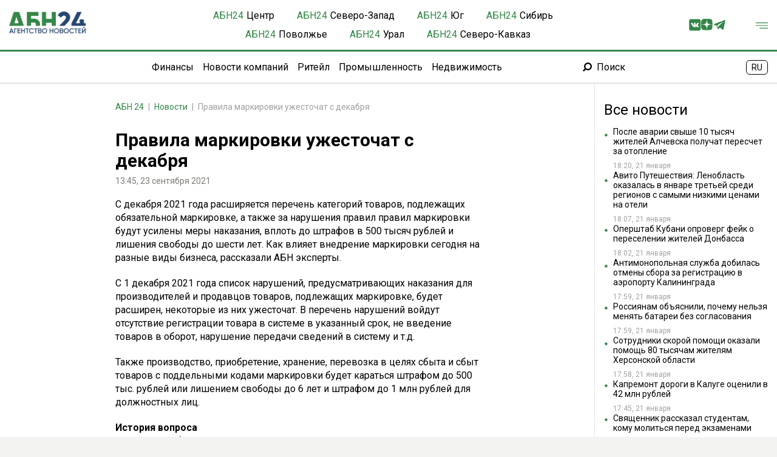

--- FILE ---
content_type: text/html; charset=UTF-8
request_url: https://abnews.ru/2021/9/23/pravila-markirovki-uzhestochat-s-dekabrya
body_size: 30880
content:
<!DOCTYPE html>
<!--[if lt IE 7]>
<html lang="ru" class="lt-ie9 lt-ie8 lt-ie7"><![endif]-->
<!--[if IE 7]>
<html lang="ru" class="lt-ie9 lt-ie8"><![endif]-->
<!--[if IE 8]>
<html lang="ru" class="lt-ie9"><![endif]-->
<!--[if gt IE 8]><!-->
<html lang="ru" itemscope itemtype="http://schema.org/WebPage">
<!--<![endif]-->
    <head>
        <meta charset="utf-8" />
    <meta http-equiv="X-UA-Compatible" content="IE=edge">
    <meta name="viewport" content="width=device-width, initial-scale=1.0" />
    <meta name="robots" content="max-image-preview:large">
    <link rel="alternate" type="application/rss+xml" href="https://abnews.ru/rss/type/feed/">
    <title>Правила маркировки ужесточат с декабря - АБН 24</title>
    <meta name="description" content="АБН 24 - " />
    <meta name="keywords" content=""/>
    <link rel="canonical" href="https://abnews.ru/2021/9/23/pravila-markirovki-uzhestochat-s-dekabrya"/>
    <meta property="article:published_time" content="2021-09-23T13:45:54+03:00"/>
    <meta property="article:modified_time" content="2021-09-23T17:43:24+03:00"/>
    <meta property="article:author" content="Алена Шумило">
    <meta property="article:section" content="Новости">
    <meta name="author" content="Алена Шумило">
    <meta property="og:title" content="Правила маркировки ужесточат с декабря - АБН 24"/>
    <meta property="og:description" content="АБН 24 - "/>
    <meta property="og:url" content="https://abnews.ru/2021/9/23/pravila-markirovki-uzhestochat-s-dekabrya"/>
    <meta property="og:site_name" content="АБН 24"/>
    <meta property="og:image" content="https://cdn.abnews.ru/storage/wp-content/uploads/2021/09/89992055.jpg__0_0x0.jpg"/>
    <meta name="twitter:card" content="summary">
    <link rel="manifest" href="/manifest.json" crossorigin="use-credentials">
    <meta name="csrf-token" content="ZBbKGmsafUm2QyFJXQtipeny98AG9AkGJkT0I05N">
        <link rel="shortcut icon" type="image/x-icon" href="/images/favicon/512.png">
        <!-- Fonts -->
        <link rel="preconnect" href="https://fonts.googleapis.com">
        <link rel="preconnect" href="https://fonts.gstatic.com" crossorigin>
        <link href="https://fonts.googleapis.com/css2?family=Roboto:wght@300;400;500;700&display=swap" rel="stylesheet">
        <!-- Fonts END -->

        <script async src='https://yandex.ru/ads/system/header-bidding.js'></script>
        <script>
            var adfoxBiddersMap = {
                "smi2": "3212509"
            };

            var adUnits = [
                {
                    "code": "adfox_173193478737337715",
                    "codeType": "combo",
                    "bids": [
                        {
                            "bidder": "smi2",
                            "params": {
                                "placementId": "102937"
                            }
                        }
                    ]
                }
            ];

            var userTimeout = 1000;

            window.YaHeaderBiddingSettings = {
                biddersMap: adfoxBiddersMap,
                adUnits: adUnits,
                timeout: userTimeout,
            };
        </script>
        <script>window.yaContextCb = window.yaContextCb || []</script>
        <script src="https://yandex.ru/ads/system/context.js" async></script>

        <link rel="icon" href="/favicon.ico">
        <link rel="apple-touch-icon" sizes="180x180" href="/images/favicon/180.png">

        <script type="application/ld+json">
            {
              "@context" : "https://schema.org",
              "@type" : "WebSite",
              "name" : "АБН24",
              "url" : "https://abnews.ru/"
            }
        </script>

        <link rel="stylesheet" href="/css/style-n.css?id=d7fbe8cef076e0944740343b19311efc">
    </head>
    <body>
    <div class="wrapper">
    <header class="header">
    <div class="header-container">
        <!-- Logo -->
        <div class="logo">
            <a href="/"><img src="/images/logo.png" alt="АБН 24"></a>


        </div>
        <!-- Nav -->

        
        
        
        
        
        
        

        <nav class="nav triangle-double">
            <ul class="nav-list">
                <li class="nav-item">
                    <a href="/center" class="nav-link" style="display:flex">
                        <div class="nav-item-label" style="color:#348749; margin-right: 5px">АБН<span>24</span></div>
                        <div>Центр</div>
                    </a>
                </li>
                <li class="nav-item">
                    <a href="/szfo" class="nav-link" style="display:flex">
                        <div class="nav-item-label" style="color:#348749; margin-right: 5px">АБН<span>24</span></div>
                        <div>Северо-Запад</div>
                    </a>
                </li>
                <li class="nav-item">
                    <a href="/ug" class="nav-link" style="display:flex">
                        <div class="nav-item-label" style="color:#348749; margin-right: 5px">АБН<span>24</span></div>
                        <div>Юг</div>
                    </a>
                </li>
                <li class="nav-item">
                    <a href="/siberia" class="nav-link" style="display:flex">
                        <div class="nav-item-label" style="color:#348749; margin-right: 5px">АБН<span>24</span></div>
                        <div>Сибирь</div>
                    </a>
                </li>
                <li class="nav-item">
                    <a href="/povolzhe" class="nav-link" style="display:flex">
                        <div class="nav-item-label" style="color:#348749; margin-right: 5px">АБН<span>24</span></div>
                        <div>Поволжье</div>
                    </a>
                </li>
                <li class="nav-item">
                    <a href="/ural" class="nav-link" style="display:flex">
                        <div class="nav-item-label" style="color:#348749; margin-right: 5px">АБН<span>24</span></div>
                        <div>Урал</div>
                    </a>
                </li>
                <li class="nav-item">
                    <a href="/skfo" class="nav-link" style="display:flex">
                        <div class="nav-item-label" style="color:#348749; margin-right: 5px">АБН<span>24</span></div>
                        <div>Северо-Кавказ</div>
                    </a>
                </li>
            </ul>
        </nav>

        <!-- Search -->
        <div class="header-right">
            <div class="social-list">
                <div class="social-link">
                    <a href="https://vk.com/abnews" target="_black" rel="noindex nofollow" class="social-open">
                        <svg width="21" height="20" viewBox="0 0 21 20" xmlns="http://www.w3.org/2000/svg">
                            <path
                                d="M17.1351 0H3.29865C1.5946 0 0.215698 1.38127 0.215698 3.08295V16.9194C0.215698 18.6211 1.5946 20 3.29627 20H17.1327C18.8344 20 20.2133 18.6211 20.2133 16.9194V3.08295C20.2157 1.38127 18.8368 0 17.1351 0ZM16.4635 14.0168L14.636 14.0145C14.636 14.0145 14.242 14.1047 13.727 13.751C13.0435 13.2811 12.398 12.0612 11.8972 12.2202C11.3869 12.3816 11.4035 13.49 11.4035 13.49C11.4035 13.49 11.4083 13.7249 11.292 13.8507C11.1662 13.986 10.917 14.0145 10.917 14.0145H10.0958C10.0958 14.0145 8.28975 14.1118 6.70199 12.4552C4.96709 10.6515 3.4363 7.04165 3.4363 7.04165C3.4363 7.04165 3.34849 6.80669 3.44342 6.69277C3.55259 6.56461 3.84451 6.55749 3.84451 6.55749H5.80013C5.80013 6.55749 5.98525 6.58835 6.11578 6.68565C6.22495 6.76635 6.28666 6.91587 6.28666 6.91587C6.28666 6.91587 6.60231 7.73229 7.02239 8.45378C7.84119 9.86591 8.21855 10.1744 8.49622 10.0225C8.90206 9.80183 8.77865 8.02658 8.77865 8.02658C8.77865 8.02658 8.78577 7.38104 8.57454 7.09624C8.41079 6.87315 8.10225 6.80907 7.96697 6.79008C7.8578 6.77584 8.03817 6.51952 8.27313 6.4056C8.62438 6.23235 9.24619 6.22286 9.98193 6.22997C10.5539 6.23472 10.72 6.27269 10.9407 6.32491C11.6148 6.48867 11.3869 7.1176 11.3869 8.62466C11.3869 9.10882 11.2991 9.78521 11.648 10.0107C11.7975 10.108 12.1654 10.0249 13.0791 8.47039C13.5158 7.72992 13.8433 6.84941 13.8433 6.84941C13.8433 6.84941 13.9145 6.67853 14.0261 6.61208C14.14 6.54325 14.2919 6.55987 14.2919 6.55987H16.3543C16.3543 6.55987 16.969 6.5124 17.0687 6.79245C17.1731 7.08674 16.8385 7.76789 15.9983 8.89047C14.617 10.7298 14.4651 10.5589 15.6091 11.6222C16.7032 12.6379 16.931 13.134 16.9666 13.1933C17.4199 13.9433 16.4635 14.0168 16.4635 14.0168Z"/>
                        </svg>
                    </a>
                </div>
                <div class="social-link">
                    <a href="https://dzen.ru/abnews.ru?favid=1076" target="_black" rel="noindex nofollow"
                       class="social-open">
                        <svg width="21" height="20" viewBox="0 0 30 30" xmlns="http://www.w3.org/2000/svg">
                            <path xmlns="http://www.w3.org/2000/svg" fill="#348749"
                                  d="M16.7 16.7c-2.2 2.27-2.36 5.1-2.55 11.3 5.78 0 9.77-.02 11.83-2.02 2-2.06 2.02-6.24 2.02-11.83-6.2.2-9.03.35-11.3 2.55M0 14.15c0 5.59.02 9.77 2.02 11.83 2.06 2 6.05 2.02 11.83 2.02-.2-6.2-.35-9.03-2.55-11.3-2.27-2.2-5.1-2.36-11.3-2.55M13.85 0C8.08 0 4.08.02 2.02 2.02.02 4.08 0 8.26 0 13.85c6.2-.2 9.03-.35 11.3-2.55 2.2-2.27 2.36-5.1 2.55-11.3m2.85 11.3C14.5 9.03 14.34 6.2 14.15 0c5.78 0 9.77.02 11.83 2.02 2 2.06 2.02 6.24 2.02 11.83-6.2-.2-9.03-.35-11.3-2.55">
                            </path>
                        </svg>
                    </a>
                </div>
                <div class="social-link">
                    <a href="https://t.me/ABNoriginal" target="_black" rel="noindex nofollow" class="social-open">
                        <svg width="25" height="20" viewBox="0 0 25 20" xmlns="http://www.w3.org/2000/svg">
                            <path
                                d="M19.8995 20C19.6284 19.997 19.3871 19.9114 19.1677 19.7503C17.6307 18.6223 16.0922 17.4964 14.5543 16.3698C14.2788 16.168 14.0011 15.9686 13.7283 15.7629C13.6566 15.7088 13.6135 15.7043 13.5431 15.7706C12.5887 16.6715 11.631 17.5689 10.6736 18.4666C10.6013 18.5343 10.5288 18.6018 10.4521 18.6642C10.0452 18.9962 9.27328 18.8791 9.05749 18.2139C8.37533 16.111 7.66939 14.0154 6.98456 11.9131C6.91084 11.6872 6.80354 11.5748 6.57288 11.5047C4.85515 10.9821 3.14247 10.4426 1.42801 9.9091C1.05349 9.79259 0.837995 9.53726 0.824322 9.1892C0.80946 8.81735 0.992855 8.54389 1.37629 8.39795C2.16219 8.09893 2.95075 7.80645 3.73873 7.51278C9.34759 5.42202 14.9565 3.33066 20.5662 1.24197C21.6603 0.834758 22.7574 0.435866 23.8551 0.0384604C24.3598 -0.14434 24.9276 0.355315 24.8185 0.88618C24.5875 2.01033 24.35 3.13299 24.1143 4.25596C23.5641 6.87967 23.0137 9.50308 22.4632 12.1265C21.9769 14.4449 21.4921 16.764 21.0031 19.0818C20.8756 19.6876 20.5094 19.9857 19.8995 20ZM9.86062 16.5544C9.86895 16.5538 9.87757 16.5532 9.88589 16.5526C9.9168 16.2477 9.9492 15.943 9.97833 15.638C10.0553 14.8352 10.1326 14.0324 10.2051 13.2292C10.214 13.132 10.253 13.0667 10.3234 13.0039C10.7598 12.6151 11.1934 12.2237 11.6271 11.8319C13.3472 10.2783 15.0685 8.7264 16.7859 7.17007C18.0043 6.06613 19.2165 4.95506 20.4327 3.84904C20.5252 3.76522 20.5671 3.67664 20.4996 3.5628C20.4434 3.46798 20.274 3.42874 20.1661 3.48611C20.0787 3.53248 19.9955 3.58658 19.9117 3.63919C16.0307 6.07921 12.1764 8.56114 8.31053 11.0246C8.20947 11.0888 8.20293 11.1471 8.23503 11.2517C8.62085 12.4992 9.00161 13.7482 9.38385 14.9969C9.54317 15.5156 9.7019 16.0352 9.86062 16.5544Z"/>
                        </svg>
                    </a>
                </div>
            </div>
            <div class="menu-button">
                <img src="/images/menu.svg" alt="Меню"/>
            </div>
        </div>
    </div>
    <div class="header-subcontainer">
        <div></div>
        <nav style="display: flex">
            <ul class="nav-list-two">
                <li class="nav-item-two"><a href="/category/finances" class="nav-link">Финансы</a></li>
                <li class="nav-item-two"><a href="/category/company-news" class="nav-link">Новости компаний</a></li>
                <li class="nav-item-two"><a href="/category/retail" class="nav-link">Ритейл</a></li>
                <li class="nav-item-two"><a href="/category/industry" class="nav-link">Промышленность</a></li>
                <li class="nav-item-two"><a href="/category/property" class="nav-link">Недвижимость</a></li>
            </ul>
            <div class="nav-item">
                <a href="/search" class="nav-link nav-search">
                    <svg width="15" height="15" viewBox="0 0 15 15" fill="none" xmlns="http://www.w3.org/2000/svg">
                        <path
                            d="M4.95223 11.7844C3.09168 13.645 3.61026 13.1264 1.75367 14.983C1.16383 14.3932 0.585875 13.8112 0 13.2254C1.85263 11.3767 1.33801 11.8953 3.1946 10.0426C1.0807 6.76882 2.296 3.02 4.72263 1.27424C7.45011 -0.689243 10.9931 -0.360676 13.2851 2.10159C15.4426 4.41739 15.5692 7.90495 13.6374 10.3949C11.6383 12.972 7.92119 13.7321 4.95223 11.7844ZM8.55457 10.6087C10.807 10.6087 12.7072 8.77585 12.7072 6.4363C12.7072 4.20759 10.9139 2.34703 8.66145 2.29161C6.24274 2.23619 4.3901 4.17196 4.38615 6.46797C4.37823 8.72835 6.25065 10.5968 8.55457 10.6087Z"
                            fill="black"/>
                    </svg>
                    Поиск
                </a>
            </div>
        </nav>
        <div class="language" style="margin-right: 15px">
            <span alt="en" data-google-lang="en" class="language-img language-usa language-active"
                  style="display: none;"></span>
            <span alt="ru" data-google-lang="ru" class="language-img language-ru" style="display: inline;"></span>
        </div>
    </div>
    <div class="header-mobile">
        <div class="header-mobile-menu">
            <div class="head-mobile-menu">
                <div class="logo">
                    <a href="/"><img src="/images/logo.png" alt="АБН24"></a>
                </div>
                <div class="header-right">
                    <div class="language" style="margin-right: 40px">
                        <span alt="en" data-google-lang="en" class="language-img language-usa language-active"
                              style="display: none;"></span>
                        <span alt="ru" data-google-lang="ru" class="language-img language-ru"
                              style="display: inline;"></span>
                    </div>
                    <div class="head-mobile-close">
                        <img src="/images/close.svg" alt="Закрыть"/>
                    </div>
                </div>
            </div>
            <div class="header-mobile-search">
            </div>
            <div class="header-mobile-block">
                <div class="header-mobile-title">Регионы</div>
                <div class="header-mobile-list">
                    <a class="header-mobile-link-bold" href="/center">Центр</a>
                    <a class="header-mobile-link" href="/region/msk">Москва</a>
                    <a class="header-mobile-link" href="/region/mosreg">Московская область</a>
                    <a class="header-mobile-link" href="/region/kaluga">Калужская область</a>
                    <a class="header-mobile-link" href="/region/yaroslavl">Ярославская область</a>
                    <a class="header-mobile-link" href="/region/tver">Тверская область</a>
                    <a class="header-mobile-link" href="/region/kostroma">Костромская область</a>

                    <a class="header-mobile-link-bold" href="/szfo">Северо-Запад</a>
                    <a class="header-mobile-link" href="/region/spb">Санкт-Петербург</a>
                    <a class="header-mobile-link" href="/region/murmansk">Мурманская область</a>
                    <a class="header-mobile-link" href="/region/lenobl">Ленинградская область</a>
                    <a class="header-mobile-link" href="/region/kaliningrad">Калининградская область</a>
                    <a class="header-mobile-link" href="/region/velikiy-novgorod">Новгородская область</a>
                    <a class="header-mobile-link" href="/region/arh">Архангельская область</a>

                    <a class="header-mobile-link-bold" href="/ug">Юг</a>
                    <a class="header-mobile-link" href="/region/astrakhan">Астраханская область</a>
                    <a class="header-mobile-link" href="/region/volgograd">Волгоградская область</a>
                    <a class="header-mobile-link" href="/region/rostov">Ростовская область</a>
                    <a class="header-mobile-link" href="/region/krasnodar">Краснодарский край</a>

                    <a class="header-mobile-link-bold" href="/siberia">Сибирь</a>
                    <a class="header-mobile-link" href="/region/omsk">Омская область</a>
                    <a class="header-mobile-link" href="/region/respublika-hakasiya">Республика Хакасия</a>
                    <a class="header-mobile-link" href="/region/novosibirsk">Новосибирская область</a>

                    <a class="header-mobile-link-bold" href="/povolzhe">Поволжье</a>
                    <a class="header-mobile-link" href="/region/nizhniy-novgorod">Нижегородская область</a>
                    <a class="header-mobile-link" href="/region/bashkortostan">Республика Башкортостан</a>

                    <a class="header-mobile-link-bold" href="/ural">Урал</a>
                    <a class="header-mobile-link" href="/region/ekaterinburg">Екатеринбург</a>
                    <a class="header-mobile-link" href="/region/tyumen">Тюменская область</a>

                    <a class="header-mobile-link-bold" href="/skfo">Северо-Кавказ</a>
                    <a class="header-mobile-link" href="/region/dagestan">Республика Дагестан</a>
                    <a class="header-mobile-link" href="/region/osetia">Северная Осетия</a>
                    <a class="header-mobile-link" href="/region/stavropol">Ставропольский край</a>
                    <a class="header-mobile-link" href="/region/kcr">Карачаево-Черкесия</a>
                </div>
            </div>
            <div class="header-mobile-block">
                <div class="header-mobile-title">Темы</div>
                <div class="header-mobile-list">
                    <a class="header-mobile-link" href="/category/finances">Финансы</a>
                    <a class="header-mobile-link" href="/category/company-news">Новости компаний</a>
                    <a class="header-mobile-link" href="/category/retail">Ритейл</a>
                    <a class="header-mobile-link" href="/category/industry">Промышленность</a>
                    <a class="header-mobile-link" href="/category/property">Недвижимость</a>
                </div>
            </div>
            <div class="header-mobile-block">
                <div class="header-mobile-title">Информация</div>
                <div class="header-mobile-list">
                    <a class="header-mobile-link" href="/page/o-nas">О нас</a>
                    <a class="header-mobile-link" href="/page/kontakty">Контакты</a>
                    <a class="header-mobile-link" href="/page/howtorelease">Пресс-релизы</a>
                    <a class="header-mobile-link" href="/page/out">Пресс-служба</a>
                    <a class="header-mobile-link" href="/page/press-center">Пресс-центр</a>
                    <a class="header-mobile-link" href="/page/advert">Реклама</a>
                    <a class="header-mobile-link" href="/people">Персоны</a>
                    <a class="header-mobile-link" href="/companies">Компании</a>
                </div>
            </div>
            <div class="header-mobile-block">
                <div class="header-mobile-title">Мы в Соцсетях</div>
                <div class="header-mobile-list">
                    <a class="header-mobile-link" href="https://vk.com/abnews" target="_black" rel="noindex nofollow">
                        ВКонтакте</a>
                    <a class="header-mobile-link" href="https://ok.ru/totktonepo" target="_black"
                       rel="noindex nofollow">
                        Одноклассники</a>
                    <a class="header-mobile-link" href="https://t.me/ABNoriginal" target="_black"
                       rel="noindex nofollow">
                        Телеграм</a>
                    <a class="header-mobile-link" href="https://dzen.ru/abnews.ru?favid=1076" target="_black"
                       rel="noindex nofollow">
                        Дзен</a>
                    <a class="header-mobile-link" href="/rss/type/feed" target="_black">
                        RSS</a>
                </div>
            </div>
        </div>
    </div>
</header>
    <!-- Main -->
        <main>
            <div class="container">
                    <div class="advert_post_flag print-none" style="display: none;">false</div>
    
    
    
    <div class="top-bar">






            <div id="adfox_173868304107749957" class="stop_advert"
                 style="min-height: 250px"></div>

    </div>
    <div class="main main-post">
        <div class="main-container">






            <div class="space-block">
                <nav class="breadcrumb">
                    <ol class="breadcrumb-list" itemscope itemtype="https://schema.org/BreadcrumbList">
                        <li class="breadcrumb-item" itemprop="itemListElement" itemscope
                            itemtype="https://schema.org/ListItem">
                            <a href="/" itemprop="item">
                                <span itemprop="name">АБН 24</span>
                            </a>
                                                        <meta itemprop="position" content="1">
                        </li>
                                                <li class="breadcrumb-item" itemprop="itemListElement" itemscope
                            itemtype="https://schema.org/ListItem">
                            <a href="/category/news" itemprop="item">
                                <span itemprop="name">Новости</span>
                            </a>
                            <meta itemprop="position" content="2">
                        </li>
                        <li class="breadcrumb-item active" itemprop="itemListElement" itemscope
                            itemtype="https://schema.org/ListItem">
                            <span itemprop="name">Правила маркировки ужесточат с декабря</span>
                            <meta itemprop="position" content="3">
                        </li>
                    </ol>
                </nav>

                <article itemscope itemtype="https://schema.org/NewsArticle" id="956483" class="first-article">
                    <meta itemprop="identifier" content="956483">
                    <meta itemprop="url" content="https://abnews.ru/2021/9/23/pravila-markirovki-uzhestochat-s-dekabrya">
                    <meta itemprop="mainEntityOfPage" content="https://abnews.ru/2021/9/23/pravila-markirovki-uzhestochat-s-dekabrya">
                    <meta itemprop="dateCreated" content="Thu, 23 Sep 2021 13:45:54 +0300">
                    <meta itemprop="datePublished" content="Thu, 23 Sep 2021 17:43:24 +0300">

                    <h1 class="article-title" itemprop="headline">Правила маркировки ужесточат с декабря</h1>

                    <div itemprop="publisher" itemscope itemtype="https://schema.org/Organization">
                        <meta itemprop="name" content="АБН 24">
                        <div itemprop="logo" itemscope itemtype="https://schema.org/ImageObject">
                            <img itemprop="image" src="https://abnews.ru/img/logo.svg" style="display:none;" width="156"
                                 height="40"/>
                            <meta itemprop="url" content="https://abnews.ru">
                            <meta itemprop="width" content="156">
                            <meta itemprop="height" content="40">
                        </div>
                    </div>

                    
                    <div class="article-info">
                        <div class="article-info-item">
                            13:45, 23 сентября 2021
                                                                                </div>
                    </div>
                    <div class="article-text" itemprop="articleBody" >
                                                                                                                                                                                                                                                                <p>
                                                                                        С декабря 2021 года расширяется перечень категорий товаров, подлежащих обязательной маркировке, а также за нарушения правил правил маркировки будут усилены меры наказания, вплоть до штрафов в 500 тысяч рублей и лишения свободы до шести лет. Как влияет внедрение маркировки сегодня на разные виды бизнеса, рассказали АБН эксперты.
                                        </p>
                                                                                                                                                                                                                                                                                                                                                                                                        
<p><!--more-->
                                                                                                                                                                                                                                                                                    
<p>С 1 декабря 2021 года список нарушений, предусматривающих наказания для производителей и продавцов товаров, подлежащих маркировке, будет расширен, некоторые из них ужесточат. В перечень нарушений войдут отсутствие регистрации товара в системе в указанный срок, не введение товаров в оборот, нарушение передачи сведений в систему и т.д.
                                                                                                                                                                                                                                                                                    
<p>Также производство, приобретение, хранение, перевозка в целях сбыта и сбыт товаров с поддельными кодами маркировки будет караться штрафом до 500 тыс. рублей или лишением свободы до 6 лет и штрафом до 1 млн рублей для должностных лиц.
                                                                                                                                                                                                                                                                                    
<h3>История вопроса</h3>
<p>В 2021 году обязательная маркировка начала действовать для нескольких групп товаров, включая изделия легкой промышленности. Основной закон по обязательному использованию маркировки действует с 1 января 2019-го, но с того времени перечень подлежащих ей товаров значительно расширился. Начиналась маркировка как эксперимент  в 2016 году с меховых изделий .
                                                                                                                                                                                                                                                                                    
<p>Занимается маркировкой Центр развития перспективных технологий (ЦРПТ), он создан в 2017 году, 50% центра принадлежит USM Holdings Алишера Усманова и его партнёрам, ещё по 25% — госкорпорации «Ростех» и управляющему партнёру Almaz Capital Александру Галицкому. ЦРПТ является оператором системы цифровой маркировки товаров «Честный знак». Сам процесс маркировки предполагает наклеивание на товар или ценник к нему кодов <span lang="en-US">Data Matrix, </span><span lang="ru-RU">которые нужно ввести в оборот и затем вывести из него с помощью специальных программ. </span>Курирует проект Минпромторг. К 2024 году маркировка должна охватить большинство товаров.
                                                                                                                                                                                                                                                                                    
<h3>Что маркируем</h3>
<p>Обязательной маркировке подлежат табачные изделия, фотоаппараты, сыры и мороженое, духи и туалетная вода, обувь, часть лекарств, товары легкой промышленности, шины и покрышки. При этом ответственность за нарушения маркировки ложится на всех участников оборота, а не только производителей.
                                                                                                                                                                                                                                                                                    
<p>С 1 сентября маркировка стала обязательной для молочной продукции, которая хранится более 40 суток. Для молочной продукции со сроком хранения до 40 суток маркировка будет введена с 1 декабря. Тогда же вступает в силу распоряжение о маркировке природной минеральной воды в бутылках.
                                                                                                                                                                                                                                                                                    
<p>С марта 2022 года маркировке подлежат велосипеды.
                                                                                                                                                                                                                                                                                    
<h3>Наказания</h3>
<p>Согласно действующим законам, за отсутствие маркировки на товаре должностным лицам может грозить административная ответственность в виде штрафа в 5-10 тыс. рублей с конфискацией предметов нарушения, уголовная ответственность в этом случае рассматривается как преступление в особо крупном размере и подразумевает штраф до 1 млн рублей.
                                                                                                                                                                                                                                                                                    
<p>Для юрлиц административная ответственность грозит штрафом в 50-300 тыс. рублей, уголовная – лишением свободы на срок до 5 лет. Это относится к нарушениям по следующим группам товаров: табак, фотоаппараты, лекарства, обувь и одежда, сыры и мороженое, шины и покрышки, духи и туалетная вода.
                                                                                                                                                                                                                                                                                    
<p>При этом нарушения при маркировке могут выражаться в ее отсутствии, неправильном нанесении, невыполнении перемаркировки, неверном оформлении возврата магазином и так далее. За каждый вид нарушения предполагается определенный вид наказания.
                                                                                                                                                                                                                                                                                    
<h3>Мнение бизнеса</h3>
<p>Управляющий директор «Тихвинского лимонадного завода – «Воды Лагидзе» Малхаз Дзимистаришвили заявил, что он введение маркировки поддерживает. По мнению собеседника АБН, эта система позволит существенно сократить количество некачественной воды на рынке.
                                                                                                                                                                                                                                                                                    
<blockquote><p>«Маркировку на воду нужно было ввести давным-давно. Около 76% воды на рынке – это не соответствующая критериям качества и безопасности продукция. Вступление в силу новых правил должно было произойти весной 2021 года, но его перенесли на год», – считает управляющий директор. «Тихвинский Лимонадный завод» – производит полтора миллиона литров воды в сутки.
                                                                                                                                                                                                                                                                                    </blockquote>
<p>Высокая стоимость оборудования для водоподготовки, считает Малхаз Дзимистаришвили, делает совершенно невозможной продажу воды по тем ценам, по которым ее реализуют отдельные производители. Отсюда напрашивается вывод, что после введения обязательной маркировки по крайней мере доля участников рынка, которые сейчас «заливают в бутылки воду из-под крана и выставляют ее на прилавки», попросту не сможет существовать. «Не буду называть имен, но к нам уже обратились несколько производителей воды из Петербурга и области, чтобы наш завод начал поставлять им продукцию», – рассказал директор предприятия.
                                                                                                                                                                                                                                                                                    
<h3>Затраты на <span lang="en-US">IT-</span><span lang="ru-RU">специалистов</span></h3>
<p>Если необходимость отслеживать при помощи маркировки такие категории товаров как лекарства или йогурты, кажется очевидной, то с одеждой и обувью могут возникать вопросы. Такого мнения придерживается Ирина Валерианова, владелица петербургской сети магазинов «Монплезир» и сооснователь Санкт-Петербургской Ассоциации непродовольственной торговли. Она рассказала, как на ее бизнесе отразились нововведения.
                                                                                                                                                                                                                                                                                    
<blockquote><p>«Реализация закона об обязательной маркировке выражается в том, что все предприниматели несут существенные затраты на оборудование и программное обеспечение. Оплата самих маркировок при этом остается незначительной — 60 копеек за штуку, а, например, затраты на IT-специалиста – уже ощутимы, справиться без него стало невозможно. Это объясняется тем, что ПО постоянно надо обновлять, технику перенастраивать, все это выливается в масштабные траты», – сообщила предприниматель. Затраты на оснащение торговой точки оборудованием для маркировки по отзывам участников рынка составляют от 60 до 200 тысяч рублей. Расходы таким образом растут, на этом фоне доходы падают – реальная платежеспособность населения не улучшается с 2014 года. Поэтому такое количество магазинов закрывается или пустует, считает Ирина Валерианова.
                                                                                                                                                                                                                                                                                    </blockquote>
<p>«Причем, закрываются не только небольшие точки, относящиеся к сектору малого бизнеса, магазины закрывают и крупные ретейлеры. Понятно, что на их место придут другие. Но в последние полгода наблюдается тенденция к понижению качества: от люкса – к сегменту премиум, затем – в масс-маркет, далее – секонд-хенд, – говорит собеседница АБН. – В конечном итоге те затраты, которые несет бизнес, отражаются на розничной цене, и она повышается. А потребитель переходит на менее качественный товар».
                                                                                                                                                                                                                                                                                    
<h3>Сертифицировать производства</h3>
<p>Ирина Валериановна также рассказала, что общалась с коллегами, которые ведут аналогичный бизнес за рубежом, и выяснила, что подобных законов по обязательной маркировке больше нет нигде, вместо этого сертифицируют производства. А государственные органы контролируют соблюдение стандартов, таможня следит за ввозимой продукцией, объяснила эксперт.
                                                                                                                                                                                                                                                                                    
<p>Ужесточение законов о маркировке в итоге приводит к тому, что появляются «серые» продавцы. На вопрос АБН о том, требуют ли покупатели в магазинах показать им маркировку на одежду, Ирина ответила, что за несколько месяцев этого не произошло ни разу. «Потребитель может на ощупь и по внешнему виду определить самостоятельно, из качественной ли ткани выполнено изделие или из синтетики. Предпринимательское сообщество продолжает надеяться, что маркировку для одежды отменят за ненадобностью, она лишь влияет на конечную цену. А люди заинтересованы сегодня в том, чтобы покупать товары дешевле, но речь здесь, конечно, не идет о лекарствах и продуктах питания», – уверена предпринимательница.
                                                                                                                                                                                                                                                                                    
<p>В то же время, говоря о затратах, бизнес считает, что предлагаемые решения на рынке позволяют выбирать в широком диапазоне цен. Все зависит от финансовых возможностей производителя и объемов производства. «Конкретно на наших производствах средняя стоимость внедрения на одну линию составляет единовременно, без учета стоимости расходных материалов в процессе производства, в размере более 1 млн рублей» – сообщил операционный директор компании «Веселый водовоз» Руслан Милютин.
                                                                                                                                                                                                        </div>

                    
                    
                    
                    
                    

                                                                                                        <span class="author-post">Автор: <a
                                        href="https://abnews.ru/author/shumiloa"> Алена Шумило</a></span>
                                                                                                                <div itemprop="about" itemscope="itemscope" itemtype="https://schema.org/Thing">
                        <ul class="article-tags">
                                                            <span></span>
                                                    </ul>
                    </div>
                                        
                    


                        <div class="after-text">
    <div class="after-text-list">
        <div class="cubemagic after-text-item" data-num="5">
            <div class="loader-container">
                <div class="loading-image">
                    <svg aria-hidden="true" xmlns="http://www.w3.org/2000/svg" fill="currentColor" viewBox="0 0 20 18">
                        <path d="M18 0H2a2 2 0 0 0-2 2v14a2 2 0 0 0 2 2h16a2 2 0 0 0 2-2V2a2 2 0 0 0-2-2Zm-5.5 4a1.5 1.5 0 1 1 0 3 1.5 1.5 0 0 1 0-3Zm4.376 10.481A1 1 0 0 1 16 15H4a1 1 0 0 1-.895-1.447l3.5-7A1 1 0 0 1 7.468 6a.965.965 0 0 1 .9.5l2.775 4.757 1.546-1.887a1 1 0 0 1 1.618.1l2.541 4a1 1 0 0 1 .028 1.011Z"/>
                    </svg>
                </div>
                <div class="loading-text">
                    <div class="loading-bar"></div>
                    <div class="loading-bar-small"></div>
                    <div class="loading-bar-smallest"></div>
                </div>
            </div>
            <a href="" class="cubemagic-link cubemagic-view after-text-link mb-2" style="display: none;" target="_blank" rel="noindex nofollow">
                <div class="cubemagic-img after-text-image">
                    <img src="" class="cubemagic-image after-text-img" loading="lazy" alt="Партнерский анонс 5">
                </div>
                <div class="cubemagic-info after-text-titles">
                    <span class="cubemagic-title after-text-title"></span>
                </div>
            </a>
        </div>
        <div class="cubemagic after-text-item" data-num="6">
            <div class="loader-container">
                <div class="loading-image">
                    <svg aria-hidden="true" xmlns="http://www.w3.org/2000/svg" fill="currentColor" viewBox="0 0 20 18">
                        <path d="M18 0H2a2 2 0 0 0-2 2v14a2 2 0 0 0 2 2h16a2 2 0 0 0 2-2V2a2 2 0 0 0-2-2Zm-5.5 4a1.5 1.5 0 1 1 0 3 1.5 1.5 0 0 1 0-3Zm4.376 10.481A1 1 0 0 1 16 15H4a1 1 0 0 1-.895-1.447l3.5-7A1 1 0 0 1 7.468 6a.965.965 0 0 1 .9.5l2.775 4.757 1.546-1.887a1 1 0 0 1 1.618.1l2.541 4a1 1 0 0 1 .028 1.011Z"/>
                    </svg>
                </div>
                <div class="loading-text">
                    <div class="loading-bar"></div>
                    <div class="loading-bar-small"></div>
                    <div class="loading-bar-smallest"></div>
                </div>
            </div>
            <a href="" class="cubemagic-link cubemagic-view after-text-link mb-2" style="display: none;" target="_blank" rel="noindex nofollow">
                <div class="cubemagic-img after-text-image">
                    <img src="" class="cubemagic-image after-text-img" loading="lazy" alt="Партнерский анонс 6">
                </div>
                <div class="cubemagic-info after-text-titles">
                    <span class="cubemagic-title after-text-title"></span>
                </div>
            </a>
        </div>
        <div class="cubemagic after-text-item" data-num="7">
            <div class="loader-container">
                <div class="loading-image">
                    <svg aria-hidden="true" xmlns="http://www.w3.org/2000/svg" fill="currentColor" viewBox="0 0 20 18">
                        <path d="M18 0H2a2 2 0 0 0-2 2v14a2 2 0 0 0 2 2h16a2 2 0 0 0 2-2V2a2 2 0 0 0-2-2Zm-5.5 4a1.5 1.5 0 1 1 0 3 1.5 1.5 0 0 1 0-3Zm4.376 10.481A1 1 0 0 1 16 15H4a1 1 0 0 1-.895-1.447l3.5-7A1 1 0 0 1 7.468 6a.965.965 0 0 1 .9.5l2.775 4.757 1.546-1.887a1 1 0 0 1 1.618.1l2.541 4a1 1 0 0 1 .028 1.011Z"/>
                    </svg>
                </div>
                <div class="loading-text">
                    <div class="loading-bar"></div>
                    <div class="loading-bar-small"></div>
                    <div class="loading-bar-smallest"></div>
                </div>
            </div>
            <a href="" class="cubemagic-link cubemagic-view after-text-link mb-2" style="display: none;" target="_blank" rel="noindex nofollow">
                <div class="cubemagic-img after-text-image">
                    <img src="" class="cubemagic-image after-text-img" loading="lazy" alt="Партнерский анонс 7">
                </div>
                <div class="cubemagic-info after-text-titles">
                    <span class="cubemagic-title after-text-title"></span>
                </div>
            </a>
        </div>
    </div>
</div>

                </article>
            </div>
            <div class="space-bar">
                <div id="yandex_rtb_R-A-13928971-3" style="height: 300px; width: 70%; margin: 10px auto;" class="stop_advert"></div>














            </div>








            <div class="partner-item">
    <div class="partner-item-head">
        <h2>Новости партнеров</h2>
    </div>
    <div class="partner-item-list">
        <div class="partner-item-first">
            <div class="partner-item-row">
                                    <div class="cubemagic" data-num="8">
                        <div class="loader-container">
                            <div class="loading-image">
                                <svg aria-hidden="true" xmlns="http://www.w3.org/2000/svg" fill="currentColor" viewBox="0 0 20 18">
                                    <path d="M18 0H2a2 2 0 0 0-2 2v14a2 2 0 0 0 2 2h16a2 2 0 0 0 2-2V2a2 2 0 0 0-2-2Zm-5.5 4a1.5 1.5 0 1 1 0 3 1.5 1.5 0 0 1 0-3Zm4.376 10.481A1 1 0 0 1 16 15H4a1 1 0 0 1-.895-1.447l3.5-7A1 1 0 0 1 7.468 6a.965.965 0 0 1 .9.5l2.775 4.757 1.546-1.887a1 1 0 0 1 1.618.1l2.541 4a1 1 0 0 1 .028 1.011Z"/>
                                </svg>
                            </div>
                            <div class="loading-text">
                                <div class="loading-bar"></div>
                                <div class="loading-bar-small"></div>
                                <div class="loading-bar-smallest"></div>
                            </div>
                        </div>
                        <div class="partner-item-view">
                            <a href="" class="cubemagic-link cubemagic-view partner-item-card mb-2" style="display: none;" target="_blank" rel="noindex nofollow">
                                <div class="cubemagic-img partner-item-image">
                                    <img src="" class="cubemagic-image partner-item-img" loading="lazy" alt="Партнерский анонс 8">
                                </div>
                                <div class="cubemagic-info partner-item-titles">
                                    <span class="cubemagic-title partner-item-title"></span>
                                </div>
                            </a>
                            <a class="cubemagic-adshow cubemagic-adsitelink_erid adshow adshow_bg-white adshow_img_news_item" style="display: none;">
                                <span class="cubemagic-adsubtitle" style="display:none;"></span>
                                <span class="cubemagic-adpartner" style="display:none;"></span>
                                <span class="cubemagic-adinn" style="display:none;"></span>
                                <span class="cubemagic-adsite" style="display:none;"></span>
                                <span class="cubemagic-aderid" style="display:none;"></span>
                                <span class="cubemagic-adofficialname" style="display:none;"></span>
                                <img src="https://cdn.propub.ru/pwa/assets/img/dots.svg">
                            </a>
                        </div>
                    </div>
                                    <div class="cubemagic" data-num="9">
                        <div class="loader-container">
                            <div class="loading-image">
                                <svg aria-hidden="true" xmlns="http://www.w3.org/2000/svg" fill="currentColor" viewBox="0 0 20 18">
                                    <path d="M18 0H2a2 2 0 0 0-2 2v14a2 2 0 0 0 2 2h16a2 2 0 0 0 2-2V2a2 2 0 0 0-2-2Zm-5.5 4a1.5 1.5 0 1 1 0 3 1.5 1.5 0 0 1 0-3Zm4.376 10.481A1 1 0 0 1 16 15H4a1 1 0 0 1-.895-1.447l3.5-7A1 1 0 0 1 7.468 6a.965.965 0 0 1 .9.5l2.775 4.757 1.546-1.887a1 1 0 0 1 1.618.1l2.541 4a1 1 0 0 1 .028 1.011Z"/>
                                </svg>
                            </div>
                            <div class="loading-text">
                                <div class="loading-bar"></div>
                                <div class="loading-bar-small"></div>
                                <div class="loading-bar-smallest"></div>
                            </div>
                        </div>
                        <div class="partner-item-view">
                            <a href="" class="cubemagic-link cubemagic-view partner-item-card mb-2" style="display: none;" target="_blank" rel="noindex nofollow">
                                <div class="cubemagic-img partner-item-image">
                                    <img src="" class="cubemagic-image partner-item-img" loading="lazy" alt="Партнерский анонс 9">
                                </div>
                                <div class="cubemagic-info partner-item-titles">
                                    <span class="cubemagic-title partner-item-title"></span>
                                </div>
                            </a>
                            <a class="cubemagic-adshow cubemagic-adsitelink_erid adshow adshow_bg-white adshow_img_news_item" style="display: none;">
                                <span class="cubemagic-adsubtitle" style="display:none;"></span>
                                <span class="cubemagic-adpartner" style="display:none;"></span>
                                <span class="cubemagic-adinn" style="display:none;"></span>
                                <span class="cubemagic-adsite" style="display:none;"></span>
                                <span class="cubemagic-aderid" style="display:none;"></span>
                                <span class="cubemagic-adofficialname" style="display:none;"></span>
                                <img src="https://cdn.propub.ru/pwa/assets/img/dots.svg">
                            </a>
                        </div>
                    </div>
                                    <div class="cubemagic" data-num="10">
                        <div class="loader-container">
                            <div class="loading-image">
                                <svg aria-hidden="true" xmlns="http://www.w3.org/2000/svg" fill="currentColor" viewBox="0 0 20 18">
                                    <path d="M18 0H2a2 2 0 0 0-2 2v14a2 2 0 0 0 2 2h16a2 2 0 0 0 2-2V2a2 2 0 0 0-2-2Zm-5.5 4a1.5 1.5 0 1 1 0 3 1.5 1.5 0 0 1 0-3Zm4.376 10.481A1 1 0 0 1 16 15H4a1 1 0 0 1-.895-1.447l3.5-7A1 1 0 0 1 7.468 6a.965.965 0 0 1 .9.5l2.775 4.757 1.546-1.887a1 1 0 0 1 1.618.1l2.541 4a1 1 0 0 1 .028 1.011Z"/>
                                </svg>
                            </div>
                            <div class="loading-text">
                                <div class="loading-bar"></div>
                                <div class="loading-bar-small"></div>
                                <div class="loading-bar-smallest"></div>
                            </div>
                        </div>
                        <div class="partner-item-view">
                            <a href="" class="cubemagic-link cubemagic-view partner-item-card mb-2" style="display: none;" target="_blank" rel="noindex nofollow">
                                <div class="cubemagic-img partner-item-image">
                                    <img src="" class="cubemagic-image partner-item-img" loading="lazy" alt="Партнерский анонс 10">
                                </div>
                                <div class="cubemagic-info partner-item-titles">
                                    <span class="cubemagic-title partner-item-title"></span>
                                </div>
                            </a>
                            <a class="cubemagic-adshow cubemagic-adsitelink_erid adshow adshow_bg-white adshow_img_news_item" style="display: none;">
                                <span class="cubemagic-adsubtitle" style="display:none;"></span>
                                <span class="cubemagic-adpartner" style="display:none;"></span>
                                <span class="cubemagic-adinn" style="display:none;"></span>
                                <span class="cubemagic-adsite" style="display:none;"></span>
                                <span class="cubemagic-aderid" style="display:none;"></span>
                                <span class="cubemagic-adofficialname" style="display:none;"></span>
                                <img src="https://cdn.propub.ru/pwa/assets/img/dots.svg">
                            </a>
                        </div>
                    </div>
                                    <div class="cubemagic" data-num="11">
                        <div class="loader-container">
                            <div class="loading-image">
                                <svg aria-hidden="true" xmlns="http://www.w3.org/2000/svg" fill="currentColor" viewBox="0 0 20 18">
                                    <path d="M18 0H2a2 2 0 0 0-2 2v14a2 2 0 0 0 2 2h16a2 2 0 0 0 2-2V2a2 2 0 0 0-2-2Zm-5.5 4a1.5 1.5 0 1 1 0 3 1.5 1.5 0 0 1 0-3Zm4.376 10.481A1 1 0 0 1 16 15H4a1 1 0 0 1-.895-1.447l3.5-7A1 1 0 0 1 7.468 6a.965.965 0 0 1 .9.5l2.775 4.757 1.546-1.887a1 1 0 0 1 1.618.1l2.541 4a1 1 0 0 1 .028 1.011Z"/>
                                </svg>
                            </div>
                            <div class="loading-text">
                                <div class="loading-bar"></div>
                                <div class="loading-bar-small"></div>
                                <div class="loading-bar-smallest"></div>
                            </div>
                        </div>
                        <div class="partner-item-view">
                            <a href="" class="cubemagic-link cubemagic-view partner-item-card mb-2" style="display: none;" target="_blank" rel="noindex nofollow">
                                <div class="cubemagic-img partner-item-image">
                                    <img src="" class="cubemagic-image partner-item-img" loading="lazy" alt="Партнерский анонс 11">
                                </div>
                                <div class="cubemagic-info partner-item-titles">
                                    <span class="cubemagic-title partner-item-title"></span>
                                </div>
                            </a>
                            <a class="cubemagic-adshow cubemagic-adsitelink_erid adshow adshow_bg-white adshow_img_news_item" style="display: none;">
                                <span class="cubemagic-adsubtitle" style="display:none;"></span>
                                <span class="cubemagic-adpartner" style="display:none;"></span>
                                <span class="cubemagic-adinn" style="display:none;"></span>
                                <span class="cubemagic-adsite" style="display:none;"></span>
                                <span class="cubemagic-aderid" style="display:none;"></span>
                                <span class="cubemagic-adofficialname" style="display:none;"></span>
                                <img src="https://cdn.propub.ru/pwa/assets/img/dots.svg">
                            </a>
                        </div>
                    </div>
                                    <div class="cubemagic" data-num="12">
                        <div class="loader-container">
                            <div class="loading-image">
                                <svg aria-hidden="true" xmlns="http://www.w3.org/2000/svg" fill="currentColor" viewBox="0 0 20 18">
                                    <path d="M18 0H2a2 2 0 0 0-2 2v14a2 2 0 0 0 2 2h16a2 2 0 0 0 2-2V2a2 2 0 0 0-2-2Zm-5.5 4a1.5 1.5 0 1 1 0 3 1.5 1.5 0 0 1 0-3Zm4.376 10.481A1 1 0 0 1 16 15H4a1 1 0 0 1-.895-1.447l3.5-7A1 1 0 0 1 7.468 6a.965.965 0 0 1 .9.5l2.775 4.757 1.546-1.887a1 1 0 0 1 1.618.1l2.541 4a1 1 0 0 1 .028 1.011Z"/>
                                </svg>
                            </div>
                            <div class="loading-text">
                                <div class="loading-bar"></div>
                                <div class="loading-bar-small"></div>
                                <div class="loading-bar-smallest"></div>
                            </div>
                        </div>
                        <div class="partner-item-view">
                            <a href="" class="cubemagic-link cubemagic-view partner-item-card mb-2" style="display: none;" target="_blank" rel="noindex nofollow">
                                <div class="cubemagic-img partner-item-image">
                                    <img src="" class="cubemagic-image partner-item-img" loading="lazy" alt="Партнерский анонс 12">
                                </div>
                                <div class="cubemagic-info partner-item-titles">
                                    <span class="cubemagic-title partner-item-title"></span>
                                </div>
                            </a>
                            <a class="cubemagic-adshow cubemagic-adsitelink_erid adshow adshow_bg-white adshow_img_news_item" style="display: none;">
                                <span class="cubemagic-adsubtitle" style="display:none;"></span>
                                <span class="cubemagic-adpartner" style="display:none;"></span>
                                <span class="cubemagic-adinn" style="display:none;"></span>
                                <span class="cubemagic-adsite" style="display:none;"></span>
                                <span class="cubemagic-aderid" style="display:none;"></span>
                                <span class="cubemagic-adofficialname" style="display:none;"></span>
                                <img src="https://cdn.propub.ru/pwa/assets/img/dots.svg">
                            </a>
                        </div>
                    </div>
                            </div>
        </div>
    </div>
    <div id="unit_93223"></div>
</div>
                        <div class="space-bar">
            </div>
            <script type="application/ld+json">
                          [
                            {
                              "@context": "https://schema.org",
                              "@type": "NewsArticle",
                              "headline": "Правила маркировки ужесточат с декабря",
                              "datePublished": "Thu, 23 Sep 2021 13:45:54 +0300" ,
                                "image": ["https://cdn.abnews.ru/storage/wp-content/uploads/2021/09/89992055.jpg__1200_16x9.jpg"] ,
                                "author": [
                                  {
                                  "@type": "Person",
                                  "name": "Алена Шумило",
                                  }
                                ]
                            }
                          ]
            </script>

            <div class="space-block load-article" id="load-post" style="display: none">
    <article itemscope itemtype="https://schema.org/NewsArticle">
        <div class="article-source">
            <div class="article-source-container">
                <div class="article-source-img"><img src="" alt=""></div>
                <div class="article-source-info">
                    <div class="article-source-label">Источник</div>
                    <a class="article-source-link" rel="nofollow noindex" target="_blank"></a>
                </div>
            </div>
        </div>
        <h1 class="article-title" itemprop="headline"></h1>
        <div class="article-info">
            <div class="article-info-item">
            </div>
        </div>
        <div class="article-text" itemprop="articleBody">
            <div class="article-img bleed">
                <picture>
                    <!-- десктопы/планшеты от 992px -->
                    <source
                        media="(min-width: 992px)"
                        srcset=""
                        sizes="600px"
                        type="image/jpeg"
                    />
                    <source
                        media="(min-width: 992px)"
                        srcset=""
                        sizes="600px"
                        type="image/webp"
                    />
                    <img
                        src=""
                        alt=""
                        sizes="1200px"
                    />
                </picture>
            </div>
            <p class="article-link"></p>
        </div>
        <span class="author-post">Автор: <a href=""></a></span>
        <div itemprop="about" itemscope="itemscope" itemtype="https://schema.org/Thing">
            <ul class="article-tags">
            </ul>
        </div>
        <div class="after-text-scroll">
    <div class="after-text-list">
        <div class="cubemagic after-text-item" data-num="5">
            <div class="loader-container">
                <div class="loading-image">
                    <svg aria-hidden="true" xmlns="http://www.w3.org/2000/svg" fill="currentColor" viewBox="0 0 20 18">
                        <path d="M18 0H2a2 2 0 0 0-2 2v14a2 2 0 0 0 2 2h16a2 2 0 0 0 2-2V2a2 2 0 0 0-2-2Zm-5.5 4a1.5 1.5 0 1 1 0 3 1.5 1.5 0 0 1 0-3Zm4.376 10.481A1 1 0 0 1 16 15H4a1 1 0 0 1-.895-1.447l3.5-7A1 1 0 0 1 7.468 6a.965.965 0 0 1 .9.5l2.775 4.757 1.546-1.887a1 1 0 0 1 1.618.1l2.541 4a1 1 0 0 1 .028 1.011Z"/>
                    </svg>
                </div>
                <div class="loading-text">
                    <div class="loading-bar"></div>
                    <div class="loading-bar-small"></div>
                    <div class="loading-bar-smallest"></div>
                </div>
            </div>
            <a href="" class="cubemagic-link cubemagic-view after-text-link mb-2" style="display: none;" target="_blank" rel="noindex nofollow">
                <div class="cubemagic-img after-text-image">
                    <img src="" class="cubemagic-image after-text-img" loading="lazy" alt="Партнерский анонс 5">
                </div>
                <div class="cubemagic-info after-text-titles">
                    <span class="cubemagic-title after-text-title"></span>
                </div>
            </a>
        </div>
        <div class="cubemagic after-text-item" data-num="6">
            <div class="loader-container">
                <div class="loading-image">
                    <svg aria-hidden="true" xmlns="http://www.w3.org/2000/svg" fill="currentColor" viewBox="0 0 20 18">
                        <path d="M18 0H2a2 2 0 0 0-2 2v14a2 2 0 0 0 2 2h16a2 2 0 0 0 2-2V2a2 2 0 0 0-2-2Zm-5.5 4a1.5 1.5 0 1 1 0 3 1.5 1.5 0 0 1 0-3Zm4.376 10.481A1 1 0 0 1 16 15H4a1 1 0 0 1-.895-1.447l3.5-7A1 1 0 0 1 7.468 6a.965.965 0 0 1 .9.5l2.775 4.757 1.546-1.887a1 1 0 0 1 1.618.1l2.541 4a1 1 0 0 1 .028 1.011Z"/>
                    </svg>
                </div>
                <div class="loading-text">
                    <div class="loading-bar"></div>
                    <div class="loading-bar-small"></div>
                    <div class="loading-bar-smallest"></div>
                </div>
            </div>
            <a href="" class="cubemagic-link cubemagic-view after-text-link mb-2" style="display: none;" target="_blank" rel="noindex nofollow">
                <div class="cubemagic-img after-text-image">
                    <img src="" class="cubemagic-image after-text-img" loading="lazy" alt="Партнерский анонс 6">
                </div>
                <div class="cubemagic-info after-text-titles">
                    <span class="cubemagic-title after-text-title"></span>
                </div>
            </a>
        </div>
        <div class="cubemagic after-text-item" data-num="7">
            <div class="loader-container">
                <div class="loading-image">
                    <svg aria-hidden="true" xmlns="http://www.w3.org/2000/svg" fill="currentColor" viewBox="0 0 20 18">
                        <path d="M18 0H2a2 2 0 0 0-2 2v14a2 2 0 0 0 2 2h16a2 2 0 0 0 2-2V2a2 2 0 0 0-2-2Zm-5.5 4a1.5 1.5 0 1 1 0 3 1.5 1.5 0 0 1 0-3Zm4.376 10.481A1 1 0 0 1 16 15H4a1 1 0 0 1-.895-1.447l3.5-7A1 1 0 0 1 7.468 6a.965.965 0 0 1 .9.5l2.775 4.757 1.546-1.887a1 1 0 0 1 1.618.1l2.541 4a1 1 0 0 1 .028 1.011Z"/>
                    </svg>
                </div>
                <div class="loading-text">
                    <div class="loading-bar"></div>
                    <div class="loading-bar-small"></div>
                    <div class="loading-bar-smallest"></div>
                </div>
            </div>
            <a href="" class="cubemagic-link cubemagic-view after-text-link mb-2" style="display: none;" target="_blank" rel="noindex nofollow">
                <div class="cubemagic-img after-text-image">
                    <img src="" class="cubemagic-image after-text-img" loading="lazy" alt="Партнерский анонс 7">
                </div>
                <div class="cubemagic-info after-text-titles">
                    <span class="cubemagic-title after-text-title"></span>
                </div>
            </a>
        </div>
    </div>
</div>
    </article>
</div>
        </div>
        <aside class="sidebar post-sidebar">
            
            
            
            <div class="sidebar-news sidebar-news-tape">
    <div class="sidebar-news-head">
        <h2>Все новости</h2>
    </div>
    <div class="sidebar-news-list">
                    <div class="sidebar-news-item-first">
                <a class="sidebar-news-card" href="https://abnews.ru/news/lnr/2026/1/21/posle-avarii-svyshe-10-tysyach-zhitelej-alchevska-poluchat-pereschet-za-otoplenie">



                    <div class="sidebar-news-titles">
                        <div class="sidebar-news-title">После аварии свыше 10 тысяч жителей Алчевска получат пересчет за отопление</div>
                        <time class="sidebar-news-info">18:20, 21 января </time>
                    </div>
                </a>
            </div>
                    <div class="sidebar-news-item-first">
                <a class="sidebar-news-card" href="https://abnews.ru/szfo/news/lenobl/2026/1/21/avito-puteshestviya-lenoblast-okazalas-v-yanvare-tretej-sredi-regionov-s-samymi-nizkimi-czenami-na-oteli">



                    <div class="sidebar-news-titles">
                        <div class="sidebar-news-title">Авито Путешествия: Ленобласть оказалась в январе третьей среди регионов с самыми низкими ценами на отели</div>
                        <time class="sidebar-news-info">18:07, 21 января </time>
                    </div>
                </a>
            </div>
                    <div class="sidebar-news-item-first">
                <a class="sidebar-news-card" href="https://abnews.ru/ug/news/krasnodar/2026/1/21/opershtab-kubani-oproverg-fejk-o-pereselenii-zhitelej-donbassa">



                    <div class="sidebar-news-titles">
                        <div class="sidebar-news-title">Оперштаб Кубани опроверг фейк о переселении жителей Донбасса</div>
                        <time class="sidebar-news-info">18:02, 21 января </time>
                    </div>
                </a>
            </div>
                    <div class="sidebar-news-item-first">
                <a class="sidebar-news-card" href="https://abnews.ru/szfo/news/kaliningrad/2026/1/21/antimonopolnaya-sluzhba-dobilas-otmeny-sbora-za-registracziyu-v-aeroportu-kaliningrada">



                    <div class="sidebar-news-titles">
                        <div class="sidebar-news-title">Антимонопольная служба добилась отмены сбора за регистрацию в аэропорту Калининграда</div>
                        <time class="sidebar-news-info">17:59, 21 января </time>
                    </div>
                </a>
            </div>
                    <div class="sidebar-news-item-first">
                <a class="sidebar-news-card" href="https://abnews.ru/news/2026/1/21/rossiyanam-obyasnili-pochemu-nelzya-menyat-batarei-bez-soglasovaniya">



                    <div class="sidebar-news-titles">
                        <div class="sidebar-news-title">Россиянам объяснили, почему нельзя менять батареи без согласования</div>
                        <time class="sidebar-news-info">17:59, 21 января </time>
                    </div>
                </a>
            </div>
                    <div class="sidebar-news-item-first">
                <a class="sidebar-news-card" href="https://abnews.ru/news/kherson/2026/1/21/sotrudniki-skoroj-pomoshhi-okazali-pomoshh-80-tysyacham-zhitelyam-hersonskoj-oblasti">



                    <div class="sidebar-news-titles">
                        <div class="sidebar-news-title">Сотрудники скорой помощи оказали помощь 80 тысячам жителям Херсонской области</div>
                        <time class="sidebar-news-info">17:58, 21 января </time>
                    </div>
                </a>
            </div>
                    <div class="sidebar-news-item-first">
                <a class="sidebar-news-card" href="https://abnews.ru/center/news/kaluga/2026/1/21/kapremont-dorogi-v-kaluge-oczenili-v-42-mln-rublej">



                    <div class="sidebar-news-titles">
                        <div class="sidebar-news-title">Капремонт дороги в Калуге оценили в 42 млн рублей</div>
                        <time class="sidebar-news-info">17:45, 21 января </time>
                    </div>
                </a>
            </div>
                    <div class="sidebar-news-item-first">
                <a class="sidebar-news-card" href="https://abnews.ru/news/2026/1/21/svyashhennik-rasskazal-studentam-komu-molitsya-pered-ekzamenami">



                    <div class="sidebar-news-titles">
                        <div class="sidebar-news-title">Священник рассказал студентам, кому молиться перед экзаменами</div>
                        <time class="sidebar-news-info">17:42, 21 января </time>
                    </div>
                </a>
            </div>
                    <div class="sidebar-news-item-first">
                <a class="sidebar-news-card" href="https://abnews.ru/news/2026/1/21/sud-vynes-prigovor-po-teraktu-v-kotorom-pogib-igor-kirillov">



                    <div class="sidebar-news-titles">
                        <div class="sidebar-news-title">Суд вынес приговор по теракту, в котором погиб Игорь Кириллов</div>
                        <time class="sidebar-news-info">17:36, 21 января </time>
                    </div>
                </a>
            </div>
                    <div class="sidebar-news-item-first">
                <a class="sidebar-news-card" href="https://abnews.ru/center/news/tver/2026/1/21/tverichane-zarabotali-624-tysyachi-rublej-na-sdache-musora">



                    <div class="sidebar-news-titles">
                        <div class="sidebar-news-title">Тверичане заработали 624 тысячи рублей на сдаче мусора</div>
                        <time class="sidebar-news-info">17:35, 21 января </time>
                    </div>
                </a>
            </div>
            </div>
    <a href="/tape" class="sidebar-news-other">Еще</a>
</div>
            <div class="sidebar-widget" style="text-align: center">
                <div id="adfox_170506723292165431" style="height: 600px; width: 300px; background-color: #fff"></div>
                <div id="adfox_171396951748187715" style="height: 300px; width: 300px; background-color: #fff"></div>
            </div>
            <div id="unit_101861"></div>
            <div class="sidebar-news sidebar-news-promo" style="height: 100%;">

    <div>
        <div class="sidebar-news-head">
            <h2>Почитать</h2>
        </div>
        <div class="sidebar-news-list">
                                                <div class="sidebar-news-item">
                        <a class="sidebar-news-card-column" href="https://abnews.ru/center/news/kaluga/2026/1/21/kapremont-dorogi-v-kaluge-oczenili-v-42-mln-rublej">
                            <img class="sidebar-news-img" loading="lazy" src="https://cdn.abnews.ru/storage/wp-content/uploads/2024/07/jamar-penny-zgmgq_efmus-unsplash.jpg__300_16x9.jpg"
                                 alt="Капремонт дороги в Калуге оценили в 42 млн рублей">
                            <div class="sidebar-news-titles-col">
                                <div class="sidebar-news-title">Капремонт дороги в Калуге оценили в 42 млн рублей</div>
                                <time class="sidebar-news-info">17:45, 21 января </time>
                            </div>
                        </a>
                    </div>
                                                                <div class="sidebar-news-item">
                        <a class="sidebar-news-card" href="https://abnews.ru/news/2026/1/21/indeksacziya-s-ogovorkami-pochemu-56-mogut-ne-spasti-ot-rosta-czen">
                            <div class="sidebar-news-image">
                                <img class="sidebar-news-img" loading="lazy" src="https://cdn.abnews.ru/storage/wp-content/uploads/2024/02/20240129_001937-scaled.jpg__200_1x1.jpg"
                                     alt="Индексация с оговорками: почему 5,6% могут не спасти от роста цен">
                            </div>
                            <div class="sidebar-news-titles">
                                <div class="sidebar-news-title">Индексация с оговорками: почему 5,6% могут не спасти от роста цен</div>
                                <time class="sidebar-news-info">17:26, 21 января </time>
                            </div>
                        </a>
                    </div>
                                                                <div class="sidebar-news-item">
                        <a class="sidebar-news-card" href="https://abnews.ru/news/2026/1/21/usadbu-na-staroj-basmannoj-vosstanovyat-za-814-mln-rublej">
                            <div class="sidebar-news-image">
                                <img class="sidebar-news-img" loading="lazy" src="https://cdn.abnews.ru/storage/wp-content/uploads/2024/07/medium-shot-people-working-with-helmets-scaled.jpg__200_1x1.jpg"
                                     alt="Усадьбу на Старой Басманной восстановят за 81,4 млн рублей">
                            </div>
                            <div class="sidebar-news-titles">
                                <div class="sidebar-news-title">Усадьбу на Старой Басманной восстановят за 81,4 млн рублей</div>
                                <time class="sidebar-news-info">17:13, 21 января </time>
                            </div>
                        </a>
                    </div>
                                                                <div class="sidebar-news-item">
                        <a class="sidebar-news-card" href="https://abnews.ru/news/2026/1/21/deshevaya-grudka-iz-kitaya-smogut-li-rossijskie-proizvoditeli-ustoyat">
                            <div class="sidebar-news-image">
                                <img class="sidebar-news-img" loading="lazy" src="https://cdn.abnews.ru/storage/wp-content/uploads/2024/03/jk-sloan-9zla37vnl38-unsplash-scaled.jpg__200_1x1.jpg"
                                     alt="Дешевая грудка из Китая: смогут ли российские производители устоять">
                            </div>
                            <div class="sidebar-news-titles">
                                <div class="sidebar-news-title">Дешевая грудка из Китая: смогут ли российские производители устоять</div>
                                <time class="sidebar-news-info">16:27, 21 января </time>
                            </div>
                        </a>
                    </div>
                                                                <div class="sidebar-news-item">
                        <a class="sidebar-news-card" href="https://abnews.ru/center/news/mosreg/2026/1/21/yamochnyj-remont-v-sergievom-posade-oczenili-v-41-mln-rublej">
                            <div class="sidebar-news-image">
                                <img class="sidebar-news-img" loading="lazy" src="https://cdn.abnews.ru/storage/wp-content/uploads/2024/02/workers-placing-new-coating-asphalt-road.jpg__200_1x1.jpg"
                                     alt="Ямочный ремонт в Сергиевом Посаде оценили в 41 млн рублей">
                            </div>
                            <div class="sidebar-news-titles">
                                <div class="sidebar-news-title">Ямочный ремонт в Сергиевом Посаде оценили в 41 млн рублей</div>
                                <time class="sidebar-news-info">16:23, 21 января </time>
                            </div>
                        </a>
                    </div>
                                    </div>

            </div>
</div>
        </aside>
    </div>
            </div>
        </main>

        <!-- Footer -->
        <footer class="footer">
    <div class="footer-container">
        <div class="footer-row">
            <div class="footer-logo" style="width: 165px; height: auto">
                <a href="/">
                    <img src="/images/abn-white.png" alt="Логотип" style="width: 100%; height: 100%">
                </a>
            </div>
            <div class="footer-nav">
                <ul class="footer-nav-list">
                    <li><a href="/page/o-nas">О нас</a></li>
                    <li><a href="/page/kontakty">Контакты</a></li>
                    <li><a href="/page/advert">Реклама</a></li>
                    <li><a href="/category/popular">Популярное</a></li>
                    <li><a href="/people">Персоны</a></li>
                    <li><a href="/category/pryamaya-rech">Прямая речь</a></li>
                    <li><a href="/category/aktualnoe">Актуальное</a></li>
                    <li><a href="/article/lichnyj-kabinet">Личный кабинет</a></li>
                    <li><a href="/email">Рассылка</a></li>
                    <li><a href="/search">Поиск</a></li>
                </ul>
            </div>
            <span class="footer-adult">18+</span>
        </div>
    </div>
    <div class="footer-container">
        <div class="footer-row-top">
            <div class="footer-row-col">
                <p class="footer-text">
                    Адрес: 197136 г. Санкт-Петербург, вн.тер.г.муниципальный округ Чкаловское , Чкаловский пр-кт, д.54, литера А, пом.1-Н.</br>
                    Сетевое издание зарегистрировано Федеральной службой по надзору в сфере связи,
                    информационных технологий и массовых коммуникаций (Роскомнадзор) Регистрационный номер
                    ЭЛ № ФС77-86251 от 27.10.2023 г.</br>
                    Учредитель: ООО «Региональные медиа»</br>
                    Главный редактор: Морозова Е.И.</br>
                    Контакты: +7 (999) 202-80-10, editor@abnews.ru</br>
                    По вопросам рекламы: +7 (495) 128-32-69
                </p>
                <p class="footer-text">
                    <a href="/page/policy" style="color:#348749">Политика об обработке персональных данных</a><br>
                    <a href="/page/terms" style="color:#348749">Условия использования</a>
                </p>
                <p class="footer-small-text">
                    Редакция обращает внимание, что в Российской Федерации запрещены следующие
                    террористические и экстремистские организации: Meta (Meta Platforms Inc), Национал-Большевистская партия, «Сеть»,
                    религиозная организация «Управленческий центр Свидетелей Иеговы в России» и входящие в
                    ее структуру местные религиозные организации, «Свидетели Иеговы», «Мизантропик Дивижн»,
                    «ИГИЛ», «Аль-Каида», «Меджлис крымско-татарского народа», «Братство» Корчинского,
                    «Артподготовка», «Талибан», «Джабхат Фатх аш-Шам» (ранее «Джабхат ан-Нусра»,
                    «Джебхат ан-Нусра»), «УНА-УНСО», «Правый сектор», «Украинская повстанческая армия»
                    (УПА). Фонд борьбы с коррупцией» (ФБК), «Альянс врачей» - некоммерческие организации,
                    выполняющие функции иноагентов. Общественное движение «Штабы Навального» включено
                    Росфинмониторингом в перечень организаций и физических лиц, в отношении которых имеются
                    сведения об их причастности к экстремистской деятельности или терроризму. Instagram и Facebook
                    запрещены на территории Российской Федерации.
                </p>
                <p class="footer-small-text">
                    На информационном ресурсе применяются <a href="/page/recom" target="_blank">рекомендательные технологии</a>.
                </p>
            </div>
        </div>
    </div>
    <div class="footer-container">
        <div class="footer-row">
            <div class="social-list-footer">
                <div class="vk-link">
                    <a href="https://vk.com/abnews" target="_black" rel="noindex nofollow" class="vk__open">
                        <svg width="21" height="20" viewBox="0 0 21 20" xmlns="http://www.w3.org/2000/svg">
                            <path fill="white" d="M17.1351 0H3.29865C1.5946 0 0.215698 1.38127 0.215698 3.08295V16.9194C0.215698 18.6211 1.5946 20 3.29627 20H17.1327C18.8344 20 20.2133 18.6211 20.2133 16.9194V3.08295C20.2157 1.38127 18.8368 0 17.1351 0ZM16.4635 14.0168L14.636 14.0145C14.636 14.0145 14.242 14.1047 13.727 13.751C13.0435 13.2811 12.398 12.0612 11.8972 12.2202C11.3869 12.3816 11.4035 13.49 11.4035 13.49C11.4035 13.49 11.4083 13.7249 11.292 13.8507C11.1662 13.986 10.917 14.0145 10.917 14.0145H10.0958C10.0958 14.0145 8.28975 14.1118 6.70199 12.4552C4.96709 10.6515 3.4363 7.04165 3.4363 7.04165C3.4363 7.04165 3.34849 6.80669 3.44342 6.69277C3.55259 6.56461 3.84451 6.55749 3.84451 6.55749H5.80013C5.80013 6.55749 5.98525 6.58835 6.11578 6.68565C6.22495 6.76635 6.28666 6.91587 6.28666 6.91587C6.28666 6.91587 6.60231 7.73229 7.02239 8.45378C7.84119 9.86591 8.21855 10.1744 8.49622 10.0225C8.90206 9.80183 8.77865 8.02658 8.77865 8.02658C8.77865 8.02658 8.78577 7.38104 8.57454 7.09624C8.41079 6.87315 8.10225 6.80907 7.96697 6.79008C7.8578 6.77584 8.03817 6.51952 8.27313 6.4056C8.62438 6.23235 9.24619 6.22286 9.98193 6.22997C10.5539 6.23472 10.72 6.27269 10.9407 6.32491C11.6148 6.48867 11.3869 7.1176 11.3869 8.62466C11.3869 9.10882 11.2991 9.78521 11.648 10.0107C11.7975 10.108 12.1654 10.0249 13.0791 8.47039C13.5158 7.72992 13.8433 6.84941 13.8433 6.84941C13.8433 6.84941 13.9145 6.67853 14.0261 6.61208C14.14 6.54325 14.2919 6.55987 14.2919 6.55987H16.3543C16.3543 6.55987 16.969 6.5124 17.0687 6.79245C17.1731 7.08674 16.8385 7.76789 15.9983 8.89047C14.617 10.7298 14.4651 10.5589 15.6091 11.6222C16.7032 12.6379 16.931 13.134 16.9666 13.1933C17.4199 13.9433 16.4635 14.0168 16.4635 14.0168Z"/>
                        </svg>
                    </a>
                </div>
                <div class="vk-link">
                    <a href="https://dzen.ru/abnews.ru?favid=1076" target="_black" rel="noindex nofollow" class="vk__open">
                        <svg width="21" height="20" viewBox="0 0 30 30" xmlns="http://www.w3.org/2000/svg">
                            <path xmlns="http://www.w3.org/2000/svg" fill="#fff" d="M16.7 16.7c-2.2 2.27-2.36 5.1-2.55 11.3 5.78 0 9.77-.02 11.83-2.02 2-2.06 2.02-6.24 2.02-11.83-6.2.2-9.03.35-11.3 2.55M0 14.15c0 5.59.02 9.77 2.02 11.83 2.06 2 6.05 2.02 11.83 2.02-.2-6.2-.35-9.03-2.55-11.3-2.27-2.2-5.1-2.36-11.3-2.55M13.85 0C8.08 0 4.08.02 2.02 2.02.02 4.08 0 8.26 0 13.85c6.2-.2 9.03-.35 11.3-2.55 2.2-2.27 2.36-5.1 2.55-11.3m2.85 11.3C14.5 9.03 14.34 6.2 14.15 0c5.78 0 9.77.02 11.83 2.02 2 2.06 2.02 6.24 2.02 11.83-6.2-.2-9.03-.35-11.3-2.55">
                            </path>
                        </svg>
                    </a>
                </div>
                <div class="vk-link">
                    <a href="https://t.me/ABNoriginal" target="_black" rel="noindex nofollow" class="vk__open">
                        <svg width="25" height="20" viewBox="0 0 25 20" xmlns="http://www.w3.org/2000/svg">
                            <path fill="white" d="M19.8995 20C19.6284 19.997 19.3871 19.9114 19.1677 19.7503C17.6307 18.6223 16.0922 17.4964 14.5543 16.3698C14.2788 16.168 14.0011 15.9686 13.7283 15.7629C13.6566 15.7088 13.6135 15.7043 13.5431 15.7706C12.5887 16.6715 11.631 17.5689 10.6736 18.4666C10.6013 18.5343 10.5288 18.6018 10.4521 18.6642C10.0452 18.9962 9.27328 18.8791 9.05749 18.2139C8.37533 16.111 7.66939 14.0154 6.98456 11.9131C6.91084 11.6872 6.80354 11.5748 6.57288 11.5047C4.85515 10.9821 3.14247 10.4426 1.42801 9.9091C1.05349 9.79259 0.837995 9.53726 0.824322 9.1892C0.80946 8.81735 0.992855 8.54389 1.37629 8.39795C2.16219 8.09893 2.95075 7.80645 3.73873 7.51278C9.34759 5.42202 14.9565 3.33066 20.5662 1.24197C21.6603 0.834758 22.7574 0.435866 23.8551 0.0384604C24.3598 -0.14434 24.9276 0.355315 24.8185 0.88618C24.5875 2.01033 24.35 3.13299 24.1143 4.25596C23.5641 6.87967 23.0137 9.50308 22.4632 12.1265C21.9769 14.4449 21.4921 16.764 21.0031 19.0818C20.8756 19.6876 20.5094 19.9857 19.8995 20ZM9.86062 16.5544C9.86895 16.5538 9.87757 16.5532 9.88589 16.5526C9.9168 16.2477 9.9492 15.943 9.97833 15.638C10.0553 14.8352 10.1326 14.0324 10.2051 13.2292C10.214 13.132 10.253 13.0667 10.3234 13.0039C10.7598 12.6151 11.1934 12.2237 11.6271 11.8319C13.3472 10.2783 15.0685 8.7264 16.7859 7.17007C18.0043 6.06613 19.2165 4.95506 20.4327 3.84904C20.5252 3.76522 20.5671 3.67664 20.4996 3.5628C20.4434 3.46798 20.274 3.42874 20.1661 3.48611C20.0787 3.53248 19.9955 3.58658 19.9117 3.63919C16.0307 6.07921 12.1764 8.56114 8.31053 11.0246C8.20947 11.0888 8.20293 11.1471 8.23503 11.2517C8.62085 12.4992 9.00161 13.7482 9.38385 14.9969C9.54317 15.5156 9.7019 16.0352 9.86062 16.5544Z"/>
                        </svg>
                    </a>
                </div>
                <div class="vk-link">
                    <a href="https://ok.ru/totktonepo" target="_black" rel="noindex nofollow" class="vk__open">
                        <svg xmlns="http://www.w3.org/2000/svg" xmlns:xlink="http://www.w3.org/1999/xlink" fill="#fff" version="1.1" id="Capa_1" width="25px" height="20px" viewBox="0 0 100 90" xml:space="preserve">
                            <g>
                                <g>
                                    <path fill="white" d="M43.041,67.254c-7.402-0.772-14.076-2.595-19.79-7.064c-0.709-0.556-1.441-1.092-2.088-1.713    c-2.501-2.402-2.753-5.153-0.774-7.988c1.693-2.426,4.535-3.075,7.489-1.682c0.572,0.27,1.117,0.607,1.639,0.969    c10.649,7.317,25.278,7.519,35.967,0.329c1.059-0.812,2.191-1.474,3.503-1.812c2.551-0.655,4.93,0.282,6.299,2.514    c1.564,2.549,1.544,5.037-0.383,7.016c-2.956,3.034-6.511,5.229-10.461,6.761c-3.735,1.448-7.826,2.177-11.875,2.661    c0.611,0.665,0.899,0.992,1.281,1.376c5.498,5.524,11.02,11.025,16.5,16.566c1.867,1.888,2.257,4.229,1.229,6.425    c-1.124,2.4-3.64,3.979-6.107,3.81c-1.563-0.108-2.782-0.886-3.865-1.977c-4.149-4.175-8.376-8.273-12.441-12.527    c-1.183-1.237-1.752-1.003-2.796,0.071c-4.174,4.297-8.416,8.528-12.683,12.735c-1.916,1.889-4.196,2.229-6.418,1.15    c-2.362-1.145-3.865-3.556-3.749-5.979c0.08-1.639,0.886-2.891,2.011-4.014c5.441-5.433,10.867-10.88,16.295-16.322    C42.183,68.197,42.518,67.813,43.041,67.254z"/>
                                    <path fill="white" d="M47.55,48.329c-13.205-0.045-24.033-10.992-23.956-24.218C23.67,10.739,34.505-0.037,47.84,0    c13.362,0.036,24.087,10.967,24.02,24.478C71.792,37.677,60.889,48.375,47.55,48.329z M59.551,24.143    c-0.023-6.567-5.253-11.795-11.807-11.801c-6.609-0.007-11.886,5.316-11.835,11.943c0.049,6.542,5.324,11.733,11.896,11.709    C54.357,35.971,59.573,30.709,59.551,24.143z"/>
                                </g>
                            </g>
                        </svg>
                    </a>
                </div>
                <div class="vk-link">
                    <a href="/rss/type/feed" target="_black" class="vk__open">
                        <svg width="20" height="20" viewBox="0 0 20 20" fill="none" xmlns="http://www.w3.org/2000/svg" xmlns:xlink="http://www.w3.org/1999/xlink">
                            <mask id="mask0_869_4659" style="mask-type:alpha" maskUnits="userSpaceOnUse" x="0" y="0" width="20" height="20">
                                <rect width="20" height="20" fill="url(#pattern0)"/>
                            </mask>
                            <g mask="url(#mask0_869_4659)">
                                <rect x="-7.82617" y="-11.3043" width="35.6522" height="42.6087" fill="white"/>
                            </g>
                            <defs>
                                <pattern id="pattern0" patternContentUnits="objectBoundingBox" width="1" height="1">
                                    <use xlink:href="#image0_869_4659" transform="scale(0.00195312)"/>
                                </pattern>
                                <image id="image0_869_4659" width="512" height="512" xlink:href="[data-uri]"/>
                            </defs>
                        </svg>
                    </a>
                </div>
            </div>
            <div class="counter-list">
                <!--LiveInternet logo-->
                <a href="https://www.liveinternet.ru/click" class="pt-4"
                   target="_blank"><img src="https://counter.yadro.ru/logo?52.6"
                                        title="LiveInternet: показано число просмотров и посетителей за 24 часа"
                                        alt="" style="border:0" width="88" height="31"/></a>
                <!--/LiveInternet-->
            </div>
        </div>
    </div>
</footer>
    </div>

    <script src="/js/google-translate.js"></script>
    <script src="/libs/jquery/jquery-3.4.0.min.js"></script>
    <!--[if lt IE 9]>
    <![endif]-->
    <script async src="https://cdn.jsdelivr.net/npm/js-cookie@2/src/js.cookie.min.js"></script>
    <script async src="//translate.google.com/translate_a/element.js?cb=TranslateInit"></script>

    <script async src="/js/app-n.js?id=f68396d0c8f0d4472e2f0f910d7d44e0"></script>

    <!-- Yandex.Metrika counter -->
    <script type="text/javascript">
        (function (m, e, t, r, i, k, a) {
            m[i] = m[i] || function () {
                (m[i].a = m[i].a || []).push(arguments)
            };
            m[i].l = 1 * new Date();
            k = e.createElement(t), a = e.getElementsByTagName(t)[0], k.async = 1, k.src = r, a.parentNode.insertBefore(k, a)
        })
        (window, document, "script", "https://cdn.jsdelivr.net/npm/yandex-metrica-watch/tag.js", "ym");

        ym(12655978, "init", {
            clickmap: true,
            trackLinks: true,
            accurateTrackBounce: true,
            webvisor: true,
            trackHash: true
        });
    </script>
    <noscript>
        <div><img src="https://mc.yandex.ru/watch/12655978" style="position:absolute; left:-9999px;" alt=""/></div>
    </noscript>
    <!-- /Yandex.Metrika counter -->

    <!-- Top.Mail.Ru counter -->
    <script type="text/javascript">
        var _tmr = window._tmr || (window._tmr = []);
        _tmr.push({id: "3340003", type: "pageView", start: (new Date()).getTime()});
        (function (d, w, id) {
            if (d.getElementById(id)) return;
            var ts = d.createElement("script");
            ts.type = "text/javascript";
            ts.async = true;
            ts.id = id;
            ts.src = "https://top-fwz1.mail.ru/js/code.js";
            var f = function () {
                var s = d.getElementsByTagName("script")[0];
                s.parentNode.insertBefore(ts, s);
            };
            if (w.opera == "[object Opera]") {
                d.addEventListener("DOMContentLoaded", f, false);
            } else {
                f();
            }
        })(document, window, "tmr-code");
    </script>
    <noscript>
        <div><img src="https://top-fwz1.mail.ru/counter?id=3340003;js=na" style="position:absolute;left:-9999px;"
                  alt="Top.Mail.Ru"/></div>
    </noscript>
    <!-- /Top.Mail.Ru counter -->

    <!-- Google tag (gtag.js) -->
    <script async src="https://www.googletagmanager.com/gtag/js?id=G-CHYQSSJ7BE"></script>
    <script>
        window.dataLayer = window.dataLayer || [];

        function gtag() {
            dataLayer.push(arguments);
        }

        gtag('js', new Date());

        gtag('config', 'G-CHYQSSJ7BE');
    </script>

    <!--LiveInternet counter-->
    <script>
        new Image().src = "https://counter.yadro.ru/hit;MKhouse?r" +
            escape(document.referrer) + ((typeof (screen) == "undefined") ? "" :
                ";s" + screen.width + "*" + screen.height + "*" + (screen.colorDepth ?
                screen.colorDepth : screen.pixelDepth)) + ";u" + escape(document.URL) +
            ";h" + escape(document.title.substring(0, 150)) +
            ";" + Math.random();
    </script>
    <!--/LiveInternet-->

    <script src="https://abnews.ru/dog/natasha/" crossorigin="anonymous" async="true"></script>
    <script src="https://cdn.getandgo.ru/pwa/assets/js/js_native_pwa_full.min.js?v=42342" crossorigin="anonymous"
            onload="CubePWANative.init({metrika: '12655978', color: '#348749', fontcolor: '#ffffff', popup_confirm: 'СОГЛАСЕН', popup_text: 'Для отображения информации мы используем Cookie'});"></script>

    </body>
</html>



--- FILE ---
content_type: text/css
request_url: https://abnews.ru/css/style-n.css?id=d7fbe8cef076e0944740343b19311efc
body_size: 6565
content:
html{scroll-behavior:smooth}a,a:visited{text-decoration:none}a{margin:0;padding:0;font-size:100%;vertical-align:baseline;background:0 0;outline:0}abbr,address,article,aside,audio,b,blockquote,body,canvas,caption,cite,code,dd,del,details,dfn,div,dl,dt,em,fieldset,figcaption,figure,footer,form,h1,h2,h3,h4,h5,h6,header,hgroup,html,i,iframe,img,ins,kbd,label,legend,li,mark,menu,nav,object,ol,p,pre,q,samp,section,small,span,strong,summary,table,tbody,td,tfoot,th,thead,time,tr,ul,var,video{background:0 0;border:0;font-size:100%;margin:0;outline:0;padding:0;vertical-align:baseline}@keyframes ani{0%{opacity:0}100%{opacity:1}}body{top:0!important;background-color:#f3f3f2;margin:0;padding:0;color:#000;font-size:16px;font-weight:400;font-family:Roboto,sans-serif}.skiptranslate{display:none;height:0}.wrapper{width:1300px;margin:0 auto;background-color:#fff}.header{width:100%}.header-container{display:flex;justify-content:space-between;align-items:center;padding:10px 0;background-color:#fff;border-bottom:3px solid #348749}.header-subcontainer{display:flex;justify-content:space-between;align-items:center;padding:10px 0;border-bottom:1px solid rgba(0,0,0,.11)}.header-right{display:flex;align-items:center;margin-right:15px}.header-mobile{position:fixed;width:100%;top:-100%;bottom:100%;left:0;transition:.2s;overflow-y:auto;z-index:10;background-color:#fff}.head-mobile-menu{display:flex;justify-content:space-between;align-items:center;padding:10px 0;background-color:#fff;border-bottom:3px solid #348749}.header-mobile.active{top:0;bottom:0}.header-mobile-menu{max-width:1300px;margin:0 auto}.menu-button{margin-top:5px}.head-mobile-close img,.menu-button img{height:20px;width:20px}.header-mobile-block{padding:20px 15px;max-width:600px;margin:0 auto}.header-mobile-title{font-family:Roboto;font-size:24px;font-weight:600;line-height:26px;margin-bottom:20px}.header-mobile-list{display:flex;flex-wrap:wrap}.header-mobile-link{font-family:Roboto;font-size:16px;font-weight:400;line-height:22px;color:#000;width:50%;margin-bottom:10px;cursor:pointer}.header-mobile-link:hover{color:#348749}.header-mobile-link-bold{font-family:Roboto;font-size:18px;font-weight:600;line-height:20px;color:#000;width:100%;margin-bottom:5px;margin-top:10px;cursor:pointer}.header-mobile-link-bold:hover{color:#348749}.header-subcontainer .nav-link{color:#000}.nav-list,.nav-list-two{display:flex;align-items:center;list-style:none;justify-content:center;flex-wrap:wrap;width:700px}.nav-item{position:relative;list-style:none;padding:5px 10px;border-radius:5px;border:1px solid rgba(255,255,255,.3)}.nav-item-two:not(:last-child),.nav-item:not(:last-child){margin-right:15px}.nav-link{color:#000;transition:all .2s;text-decoration:none}.nav-search{margin-left:60px;display:flex}.nav-search svg{margin-right:8px;margin-top:2px}.drop{opacity:0;padding-top:20px;position:absolute;top:-999em;right:0;transition:opacity .2s}.navbar-toggle{display:none}.social-link{width:20px;height:20px;position:relative}.social-open svg{fill:#fff;display:block;width:100%;height:100%;transition:inherit}.logo img{height:40px;width:auto;margin-left:15px}.container{display:flex;flex-direction:column;width:100%}.full-container{margin:0 100px}.main{display:flex;min-height:calc(100vh - 440px)}.main-container{width:calc(100% - 300px);display:flex;flex-direction:column}.main-container-full{width:100%}.space-block{width:600px;margin:0 auto;padding-bottom:40px}.space-block-full{width:700px}.promo-block-mobile{display:none}.sidebar{display:flex;flex-direction:column;width:300px;border-left:1px solid rgba(0,0,0,.11)}.main-item,.region-item{padding:15px;border-bottom:1px solid rgba(0,0,0,.11)}.main-item-head h2,.region-item-head h2{font-family:Roboto;font-size:30px;font-weight:400;margin:25px 0;color:#000}.main-item-list{display:flex;flex-wrap:nowrap;justify-content:space-between;gap:15px}.region-item-list{display:flex;flex-wrap:wrap;justify-content:space-between;gap:15px}.cat-item-list{display:flex;flex-wrap:wrap;justify-content:space-between;gap:15px}.cat-item-column{display:flex;gap:15px}.cat-item-column .region-item-image{height:160px}.main-item-card,.region-item-card{color:#000}.region-head-link{width:100%;display:flex;justify-content:space-between;align-items:center}.region-item-last:not(:last-child){color:#000;border-bottom:1px solid rgba(0,0,0,.11);padding-bottom:15px}.main-item-last .main-item-card{display:flex}.main-item-last .main-item-titles{margin-left:10px}.main-item-last .main-item-image{min-width:90px;max-width:90px;height:90px}.main-item-column{display:flex;flex-direction:column;gap:15px}.region-item-column{display:flex;flex-direction:column;gap:20px;width:32%}.main-item-first{width:390px}.main-item-middle{width:200px}.main-item-last{width:340px}.main-item-image,.region-item-image{overflow:hidden;position:relative}.main-item-img,.region-item-img{height:100%;-o-object-fit:cover;object-fit:cover;width:100%;border-radius:5px}.main-item-first .main-item-title{margin-top:6px;font-family:Roboto;font-size:20px;font-weight:700;line-height:24px}.main-item-middle .main-item-title{margin-top:7px;font-family:Roboto;font-size:16px;font-weight:700;line-height:20px}.main-item-last .main-item-title{font-family:Roboto;font-size:16px;font-weight:700;line-height:20px}.main-item-lead{font-family:Roboto;font-size:16px;font-weight:400;line-height:20px;color:#333;display:-webkit-box;line-clamp:4;-webkit-line-clamp:4;-webkit-box-orient:vertical;overflow:hidden}.main-item-info{margin-top:5px;color:#a2a09e;font-family:Roboto;font-size:12px;font-weight:400;line-height:14px}.main-item-first .main-item-info{position:absolute;font-size:10px;background-color:#fff;color:#000;border-radius:4px;padding:3px 7px;left:10px;bottom:15px}.main-item-middle .main-item-info{position:absolute;font-size:8px;background-color:#fff;color:#000;border-radius:4px;padding:2px 5px;left:10px;bottom:13px}.region-item-last{width:100%;display:flex;flex-direction:column;gap:15px}.region-item-last .region-item-title{font-family:Roboto;font-size:18px;font-weight:700;line-height:22px}.region-item-last .region-item-lead{font-family:Roboto;font-size:18px;font-weight:400;line-height:22px;color:#585550;margin-top:8px;display:-webkit-box;line-clamp:2;-webkit-line-clamp:2;-webkit-box-orient:vertical;overflow:hidden}.region-item-last .region-item-info{font-family:Roboto;font-size:14px;font-weight:400;line-height:16px;color:#a2a09e;margin-top:6px}.region-item-big .region-item-title{font-family:Roboto;font-size:18px;font-weight:700;line-height:21px}.region-item-head{display:flex;justify-content:space-between;align-items:center}.region-item-other{font-family:Roboto;font-size:16px;font-weight:400;line-height:18px;color:#7c7a76}.region-item-big .region-item-titles{margin-top:5px;min-height:75px;max-height:125px}.cat-item-column .region-item-big{width:100%}.region-item-big .region-item-info{font-family:Roboto;font-size:10px;font-weight:400;line-height:10px;position:absolute;background-color:#fff;color:#000;border-radius:4px;padding:5px 10px;left:10px;bottom:15px}.region-item-big .region-item-date{font-family:Roboto;font-size:14px;font-weight:400;line-height:16px;color:#a2a09e;margin-top:8px}.persons-list{display:flex;flex-direction:column;gap:15px}.person-item-link{display:flex;gap:20px;color:#000}.person-item-img{position:relative;height:auto;width:auto}.person-item-img img{height:130px;-o-object-fit:cover;object-fit:cover;width:auto}.person-item-title{font-family:Roboto;font-size:22px;font-weight:700;line-height:24px}.person-item-lead{margin-top:10px}.subscribtion-form{border-radius:10px;width:100%;margin:50px 0;display:flex;flex-direction:column;justify-content:center}.subscribe-form-item{text-align:center}.subscribtion-form input{font-size:14px;line-height:18px;padding:15px 30px;border:.5px solid rgba(0,0,0,.3);width:70%}.subscribe-form-item--input-string input{background-color:#f6f6f6;border-radius:8px 8px 0 0}.subscribe-form-item--input-email input{background-color:#f6f6f6;border-radius:0 0 8px 8px}.subscribe-form-item--btn-submit input{margin-top:30px;background-color:#348749;color:#fff;border:0;border-radius:12px}.footer{background:#323232;color:#c6c6c6;padding:25px 15px}.footer-container{margin-top:10px}.footer-row{display:flex;justify-content:space-between;align-items:center;gap:25px}.footer-row-top{margin-top:20px;display:flex;justify-content:space-between;align-items:start;gap:25px}.footer-nav{width:100%;margin-left:30px}.footer-nav-list{display:flex;flex-wrap:wrap;align-items:center}.footer-nav-list li{list-style:none;margin:0 20px 5px 0}.footer-nav-list a{color:#efefef}.footer-row-two{width:100%}.footer-adult{font-size:18px;line-height:18px}.footer-small-text,.footer-text{margin-bottom:12px}.footer-small-text a{color:#348749}.footer-small-text{font-size:12px}.sidebar-sticky{top:15px;position:sticky}.sidebar-news{padding:15px;margin-top:15px}.sidebar-news-line{border-bottom:1px solid rgba(0,0,0,.11)}.sidebar-news-item-first{position:relative}.sidebar-news-item-first:before{content:" ";position:absolute;top:18%;left:0;background:#348749;width:4px;height:4px;transform:rotate(45deg) translateY(-50%)}.sidebar-news-head h2{font-family:Roboto;font-size:24px;font-weight:400;line-height:26px}.sidebar-news-list{display:flex;flex-direction:column;gap:20px;margin-top:15px}.sidebar-news-card{display:flex;color:#000}.sidebar-news-card-column{display:flex;color:#000;flex-direction:column}.sidebar-news-image{overflow:hidden;position:relative;min-width:80px;max-width:80px;height:80px}.sidebar-news-img{height:100%;width:100%;-o-object-fit:cover;object-fit:cover;border-radius:5px}.sidebar-news-titles{margin-left:15px}.sidebar-news-titles-col{margin-top:10px}.sidebar-news-title{font-family:Roboto;font-size:14px;font-weight:400;line-height:16px;margin-bottom:5px}.sidebar-news-region{color:#646262;font-family:Roboto;font-size:12px;font-weight:500;line-height:12px}.sidebar-news-info{margin-top:3px;color:#a2a09e;font-family:Roboto;font-size:12px;font-weight:400;line-height:14px}.sidebar-news-other{display:block;color:#7c7a76;font-family:Roboto;font-size:16px;font-weight:400;line-height:18px;text-align:center;margin-top:20px}.sidebar-widget{border-bottom:1px solid rgba(0,0,0,.11)}.top-bar{border-bottom:1px solid rgba(0,0,0,.11)}#load-post{opacity:0;animation:ani 1.5s forwards}.space-bar{border-bottom:1px solid rgba(0,0,0,.11)}.space-line{border-bottom:1px solid rgba(0,0,0,.11)}.main{border-bottom:1px solid rgba(0,0,0,.11)}.breadcrumb{margin-top:30px}.breadcrumb-list{display:flex}.breadcrumb-item{color:#a2a09e;font-family:Roboto;font-size:14px;font-weight:400;white-space:nowrap;list-style:none}.breadcrumb-item a{font-family:Roboto;color:#348749;transition:.3s linear}.breadcrumb-item a:hover{color:#242424}.breadcrumb-item.active{overflow:hidden;text-overflow:ellipsis}.breadcrumb-item+.breadcrumb-item{padding-left:7px}.breadcrumb-item+.breadcrumb-item::before{content:"|";color:#a2a09e;padding-right:4px;display:inline-block}.article-title{font-family:Roboto;font-size:30px;font-weight:700;line-height:34px;margin-top:30px}.article-info,.article-info a{margin-top:8px;font-family:Roboto;font-size:14px;font-weight:400;color:#7c7a76;transition:.3s linear}.article-source{display:none;margin-top:30px}.article-source-container{display:flex;align-items:center}.article-source-img{height:40px;width:40px;overflow:hidden;position:relative;line-height:40px}.article-source-img img{height:auto;width:100%;-o-object-fit:cover;object-fit:cover}.article-source-info{margin-left:12px}.article-source-link{font-family:Roboto;color:#348749;font-size:14px;transition:.3s linear;text-decoration:none}.article-source-link:hover{color:#242424}.article-source-label{margin-top:8px;font-family:Roboto;font-size:14px;font-weight:400;color:#7c7a76;transition:.3s linear}.article-info a{color:#348749}.article-info a:hover{color:#242424}.article-text{margin-top:20px;font-family:Roboto;font-size:16px;font-weight:400;line-height:22px}.article-text p{margin-bottom:20px}.article-text .wp-block-pullquote{background:rgba(38,71,113,.2);border-radius:10px;padding:25px;display:flex;justify-content:center;text-align:center;margin-bottom:20px}.article-text .wp-block-pullquote p{margin-bottom:0}.article-text h2{font-size:22px;font-weight:600;line-height:26px;margin-bottom:10px}.article-text a{color:#348749;transition:.3s linear}.article-text a:hover{color:#7c7a76}.article-text ul{margin:1em;padding-inline-start:20px}.article-text ol{display:block;list-style-type:decimal;margin-block-start:1em;margin-block-end:1em;margin-inline-start:0;margin-inline-end:0;padding-inline-start:40px}.article-text li{margin-bottom:8px}.article-img img,.article-text img{display:block;width:100%;max-width:100%;height:auto}.article-link{font-weight:400;font-size:12px;color:#7c7a76}.article-tags{margin:20px 0;display:flex;flex-wrap:wrap}.tags-item{margin:0 10px 10px 0;list-style:none}.tags-link{display:block;color:#3c3c3c;font-size:12px;line-height:22px;position:relative;white-space:nowrap;padding:0 10px;border-radius:4px;border:1px solid #3c3c3c;transition:.3s}.source-link{margin-top:4px}.source-link a{font-size:14px;font-weight:400;color:#636363;text-decoration:none;cursor:pointer}.tags-link:hover{color:#7c7a76}.partner-item{padding:15px;border-bottom:1px solid rgba(0,0,0,.11)}.partner-item-view{display:block;position:relative}.partner-item-head{font-family:Roboto;font-size:24px;font-weight:400;line-height:26px;margin-bottom:15px}.partner-item .partner-item-first::-webkit-scrollbar{display:none}.partner-item-row{display:flex;gap:10px;backface-visibility:hidden;transform:translate3d(0,0,0)}.partner-item-first{user-select:none;overflow-x:auto;overflow-y:auto;transform-style:preserve-3d;transform:translate3d(0,0,0);transition-duration:0s}.partner-item-card{width:185px;display:flex;flex-direction:column;background:#525252;border-radius:10px;color:#fff;height:100%;transition:color .2s ease-out}.partner-item-image{overflow:hidden;position:relative;border-radius:10px 10px}.partner-item-image:after{background-image:linear-gradient(180.18deg,rgba(77,77,77,0) 50.11%,#525252 96%);bottom:-1px;content:"";display:block;height:100%;left:0;position:absolute;width:100%}.partner-item-img{height:160px;-o-object-fit:cover;object-fit:cover;width:100%}.partner-item-titles{padding:10px;padding-top:0;height:85px}.partner-item-title{font-family:Roboto;font-size:16px;font-weight:700;line-height:17px;display:-webkit-box;-webkit-line-clamp:5;-webkit-box-orient:vertical;overflow:hidden;text-overflow:ellipsis}.partner-item .loader-container{display:flex;flex-direction:column;width:185px;border-radius:10px}.partner-item .loading-image{width:100%;height:160px;background-color:#ccc;display:flex;justify-content:center;align-items:center;border-radius:10px 10px 0 0}.partner-item .loading-image svg{width:20px;height:20px;fill:#eee}.partner-item .loading-text{background-color:#ccc;padding:0 10px;height:85px;border-radius:0 0 10px 10px}.partner-item .loading-bar{width:100%;background-color:#eee;height:16px;border-radius:5px}.partner-item .loading-bar-small{width:80%;background-color:#eee;height:16px;margin-top:3px;padding:0 10px;border-radius:5px}.partner-item .loading-bar-smallest{width:60%;background-color:#eee;height:16px;margin-top:3px;padding:0 10px;border-radius:5px}.intext-block,.intext-img-block{margin:20px 0;padding:10px 0;border-top:1px solid;border-bottom:1px solid;border-color:#e3e3e3}.intext-item{display:inline-block;vertical-align:top;width:100%;-webkit-box-sizing:border-box;box-sizing:border-box;margin-bottom:10px}.intext-item:last-child{margin-bottom:0}.intext-item .loader-container{margin-left:15px}.intext-item .loading-bar{width:80%;background-color:#eee;height:22px;border-radius:5px}.intext-item:before{content:'';display:block;width:6px;height:6px;border-radius:50%;float:left;margin-right:10px;position:relative;top:7px;background-color:#e3e3e3}.intext-img-link,.intext-link{display:block;margin:0;padding:0;text-decoration:none;overflow:hidden}.intext-img-title,.intext-title{font-size:16px;color:#348749;text-align:left;word-wrap:break-word;overflow:hidden}.intext-img-title:hover,.intext-title:hover{color:#000}.intext-img-item{display:inline-block;vertical-align:top;width:100%;-webkit-box-sizing:border-box;box-sizing:border-box;padding:0 10px}.intext-img-image img{display:block;border:none;width:120px;height:80px;object-fit:cover;float:left;margin-right:10px}.intext-img-item .loader-container{display:flex}.intext-img-item .loading-text{width:calc(100% - 130px);margin-left:10px}.intext-img-item .loading-image{background-color:#ccc;display:flex;justify-content:center;align-items:center;width:120px;height:80px}.intext-img-item .loading-image svg{width:20px;height:20px;fill:#eee}.intext-img-item .loading-bar{width:80%;background-color:#eee;height:20px;border-radius:5px}.intext-img-item .loading-bar-small{width:70%;background-color:#eee;height:20px;border-radius:5px;margin-top:5px}.after-text-list{padding:0;font-size:0;margin:0;display:flex;gap:10px}.after-text-item{display:inline-block;vertical-align:top;overflow:hidden;position:relative;box-sizing:border-box;width:33.33%;height:200px;margin:0;padding:0;border-radius:10px;background:rgb(82 82 82)}.after-text-image img{display:block;border:none;width:100%;height:150px;object-fit:cover;margin:0}.after-text-titles{position:absolute;padding:0 10px 10px 10px;background:rgb(82 82 82);bottom:0;left:0;width:100%;min-height:50px;display:block;font-size:14px;font-weight:700;line-height:16px;color:#fff;text-shadow:.2px .2px #000;text-align:left;word-wrap:break-word;transition:all .3s ease 0s;box-sizing:border-box}.after-text-titles:before{height:50px;width:100%;content:'';display:block;position:absolute;top:-50px;right:0;left:0;bottom:0;background:linear-gradient(0deg,rgb(82 82 82 / 100%),rgb(82 82 82 / 0%))}.after-text-item .loading-image{display:flex;justify-content:center;align-items:center;width:100%;height:150px}.after-text-item .loading-image svg{width:20px;height:20px;fill:#9b9b9b}.after-text-item .loading-text{padding:0 10px 10px 10px}.after-text-item .loading-bar{width:80%;background-color:#9b9b9b;height:16px;border-radius:5px}.after-text-item .loading-bar-small{width:70%;background-color:#9b9b9b;height:16px;border-radius:5px;margin-top:5px}.sidebar-native{display:flex;flex-direction:column;gap:20px;margin-top:15px}.sidebar-native .loader-container{display:flex}.sidebar-native .sidebar-news-item-column .loader-container{display:flex;flex-direction:column}.sidebar-native .sidebar-news-item-column .loading-image{width:100%;height:170px}.sidebar-native .loading-image{display:flex;justify-content:center;align-items:center;width:80px;height:80px;background-color:#eee;border-radius:5px}.sidebar-native .loading-image svg{width:20px;height:20px;fill:#9b9b9b}.sidebar-native .loading-text{margin-left:15px;width:calc(100% - 80px)}.sidebar-native .sidebar-news-item-column .loading-text{margin-left:0;margin-top:10px;width:100%}.sidebar-native .loading-bar{width:80%;background-color:#eee;height:16px;border-radius:5px}.sidebar-native .loading-bar-small{width:70%;background-color:#eee;height:16px;border-radius:5px;margin-top:5px}.news-list-title h2{font-family:Roboto;font-size:24px;font-weight:400;line-height:26px}.news-default{display:flex;flex-direction:column;gap:15px}.news-default-card{display:flex;gap:20px}.news-default-img{width:auto;height:160px}.news-default-title{font-family:Roboto;font-size:20px;font-weight:700;line-height:24px;color:#000}.news-default-lead{font-family:Roboto;font-size:16px;font-weight:400;line-height:20px;color:#333;margin:12px 0;display:-webkit-box;line-clamp:2;-webkit-line-clamp:2;-webkit-box-orient:vertical;overflow:hidden}.news-default-info{color:#a2a09e;font-family:Roboto;font-size:12px;font-weight:400;line-height:14px}.sub-form{display:flex;justify-content:space-between;align-items:center;padding:10px 20px;border:1px solid rgba(0,0,0,.11);border-radius:10px;margin:15px 0;gap:10px}.sub-button{background-color:#348749;border-radius:5px;width:150px;padding:10px 20px;text-align:center}.sub-button a{color:#fff}.heading-head h1{font-family:Roboto;font-size:30px;font-weight:700;line-height:34px;margin-top:30px}.heading-body{margin-top:20px;font-family:Roboto;font-size:16px;font-weight:400;line-height:22px}.heading-body p{margin-bottom:12px}.heading-list{margin:10px 0}.news-list{margin:30px 0}.news-list-wrapper{padding-top:15px}.news-list .sidebar-news-title{font-size:18px;line-height:22px}.search-form{position:relative;width:100%;overflow:hidden;padding-bottom:10px;margin-top:30px;height:50px;border-bottom:1px solid rgba(0,0,0,.11)}.search-form-block{display:flex}.search-form input{height:50px;width:100%;padding:0;line-height:1;border:none;border-radius:0;background:#fff;-webkit-appearance:none;-moz-appearance:none;appearance:none;outline:0;color:#222;font-size:20px}.search-form button{padding:0;border:none;background:0 0;outline:0;-webkit-appearance:none;-moz-appearance:none;appearance:none;cursor:pointer;height:40px;width:130px;margin-left:20px;background:#348749;font-size:14px;border-radius:5px;color:#fff}.article-partn a{color:#348749}.article-text .has-small-font-size{line-height:1.2;font-size:14px}.article-text .has-cyan-bluish-gray-color{color:#7c7a76}.article-text .has-text-align-right{text-align:right}.text-region-link{color:#000!important;font-weight:600;cursor:auto}.author-post{color:#636363;font-size:14px;font-weight:200}.author-post a{color:#636363;text-decoration:none;cursor:pointer}.region-button{margin-top:40px;text-align:center}.region-button-link{font-family:Roboto;font-size:18px;font-weight:400;line-height:22px;color:#7c7a76}.wp-block-quote{margin-block-start:2.5em;margin-block-end:2.5em;margin-inline-start:70px;margin-inline-end:40px}.wp-block-quote:before{position:absolute;content:'';background-image:url("/img/dot.svg");height:15px;width:16px;margin-left:-30px}.wp-block-image img{width:100%;height:100%}.wp-block-video video{width:100%;height:auto}.wp-element-caption{font-weight:400;font-size:12px;color:#7c7a76;margin-bottom:12px}.wp-block-image .alignleft{margin:.5em 1em .5em 0;position:relative;user-select:text;overflow-wrap:break-word;float:left;display:table}.wp-block-image .alignleft img{height:revert-layer}.wp-block-image .alignleft .wp-element-caption{display:table-caption;caption-side:bottom}ul.pagination{display:flex;justify-content:center;list-style:none;margin:40px 20px}ul.pagination li{font-size:15px;margin-left:8px}ul.pagination li a,ul.pagination li span{display:inline-block;width:30px;height:30px;border:1px solid #348749;text-align:center;border-radius:50%;line-height:30px;color:#348749;transition:.3s}ul.pagination li a{color:#348749}ul.pagination li.active span{background:#348749;color:#fff}ul.pagination li a:hover{background:#348749;color:#fff}ul.pagination li:first-child{margin-left:0}.h-nav{display:flex;flex-wrap:wrap;align-items:center}.h-nav-item{list-style:none;margin:0 10px 10px 0;padding:5px 10px;border-radius:5px;border:1px solid rgba(0,0,0,.3)}.h-nav-link{color:rgba(0,0,0,.3)}.language-img{cursor:pointer;display:none;width:25px!important;height:25px!important;border:1px solid #000;border-radius:6px;padding:3px 8px;font-size:14px}.language-usa::before{content:"ENG";color:#000}.language-ru::after{content:"RU";color:#000}.social-list,.social-list-footer{display:flex;gap:20px;align-items:center;margin-right:50px}.social-list svg,.social-list-footer svg{fill:#348749;display:block;width:100%;height:100%;transition:inherit}.vk-link{width:20px;height:20px}.stop_advert{display:none}.tophead-img{display:flex}.tophead-col{padding:50px 0;width:50%;display:flex;align-items:center;justify-content:center}.tophead-col h1{text-align:center;font-size:80px;color:#fff;padding:50px 0;background-color:#d5312b;width:100%}.tophead-col img{padding:50px 0}.container-93170__header,.container-93222__header,.sg_header{display:none}.wp-caption{width:100%!important}.p51-span{border:1px solid rgba(0,0,0,.11);border-radius:10px;margin:0 auto;padding:3px 7px;color:#333}.person-block{border-radius:10px;background:#f7f7f7;margin-top:32px}.person-block-item{height:100%;display:flex}.person-block-img{position:relative;width:100px;height:100px;border-radius:10px 0 0 10px}.person-block-info{padding:0 30px;align-items:flex-start;display:flex;justify-content:center;flex-direction:column}.person-block-title{color:#111;font-size:18px;line-height:24px}.person-block-job{font-size:14px;line-height:20px;color:#767676}.related-block{border-radius:10px;background:#f7f7f7;margin-top:32px}.related-item{height:100%;display:flex;padding:10px;color:#111}.related-block-img{position:relative;width:auto;height:125px;border-radius:5px}.related-block-info{padding:0 30px;align-items:flex-start;display:flex;justify-content:center;flex-direction:column}.related-block-title{color:#111;font-size:18px;line-height:22px}.related-block-date{font-size:14px;line-height:20px;margin-top:10px;color:#767676}.related-block-button{margin-top:10px;border-radius:4px;border:1px solid #348749;color:#348749;padding:4px 8px}.adshow{display:block;position:absolute;z-index:10;right:5px;top:5px;border-radius:10px}.adshow img{height:15px;background:#ffffff6b;border-radius:50%;padding:2px}.wp-block-gallery{position:relative;overflow:hidden}.wp-block-gallery .slide{width:100%;height:auto;display:none}.wp-block-gallery .blocks-gallery-caption{position:absolute;bottom:0;left:0;width:100%;background:rgba(255,255,255,.8);padding:10px;box-sizing:border-box}.wp-block-gallery .slide-nav{position:absolute;top:45%;width:40px;height:40px;background:#fff;text-align:center;line-height:40px;cursor:pointer;font-size:22px;display:none;border-radius:50%}.slide-nav{display:none}.wp-block-gallery .slide-nav.left{left:15px}.wp-block-gallery .slide-nav.right{right:15px}.ui-left-svg,.ui-right-svg{font-size:20px;line-height:20px;background-color:#fff;fill:#000;color:#000;box-shadow:0 1px 7px rgba(0,0,0,.12)}.carousel-st{width:100%;overflow:hidden}.ui-st{display:-webkit-flex;display:flex;-webkit-justify-content:center;justify-content:center;padding:0 0 12px}.ui-st-container{overflow:hidden;line-height:0;font-size:0;max-width:182px}.ui-st-move-container{position:relative;display:block;transition:transform .3s ease-in-out,-webkit-transform .3s ease-in-out;white-space:nowrap}.ui-st-item{width:10px;height:3px;border-radius:2px;display:inline-block;transition:all .3s ease-in-out;opacity:1;margin:0 3px;background-color:#d0d1d9}.is-active{background-color:#348749;width:27px;height:3px;margin:0 3px;transform:translate(0);position:absolute;left:0;transition:transform .3s ease-in-out,-webkit-transform .3s ease-in-out}@media only screen and (max-width :1300px){.wrapper{width:100%}.main-item-last{width:280px}.main-item-first{width:100%}}@media only screen and (max-width :1200px){.nav-item-label{display:none}}@media only screen and (max-width :1100px){.main-container{width:800px}.promo-block{display:none}.promo-block-mobile{display:block}.main-index{flex-direction:column-reverse;margin:0 auto}.main-category,.main-post{flex-direction:column;margin:0 auto}.main-item{border-top:0}.sidebar{flex-direction:row;width:800px;border-left:0;border-bottom:1px solid rgba(0,0,0,.11)}.sidebar-news-line{border:0}.post-sidebar{display:none}.sidebar-news{width:500px}.sidebar-widget{display:none}.sidebar-news-promo{width:300px}.nav-item-two:not(:last-child),.nav-item:not(:last-child){margin-right:20px}.tophead-col h1{font-size:60px}.tophead-col{padding:50px 0 0}.region-item-last:not(:last-child){padding-bottom:10px}.region-item-column{gap:10px}.region-item-last .region-item-title{font-size:16px;line-height:20px}.cat-item-column .region-item-title{font-size:16px;line-height:20px}}@media only screen and (max-width :800px){.main-container,.sidebar{width:600px}.header-subcontainer,.nav-list,.nav-list-two{display:none}.navbar-toggle{display:block}.sidebar{flex-direction:column}.sidebar-news-line{border-bottom:1px solid rgba(0,0,0,.11)}.sidebar-news{width:570px}.sidebar-news-promo{overflow-y:auto;-webkit-text-size-adjust:none}.sidebar-news-promo .sidebar-news-list{flex-direction:row;user-select:none;overflow-x:auto;transform-style:preserve-3d;transform:translate3d(0,0,0);transition-duration:0s}.sidebar-news-promo .sidebar-news-list::-webkit-scrollbar{display:none}.sidebar-news-promo .sidebar-news-item{backface-visibility:hidden;transform:translate3d(0,0,0)}.sidebar-news-promo .sidebar-news-card-column{width:200px}.sidebar-news-promo .sidebar-news-card{width:140px;flex-direction:column}.sidebar-news-promo .sidebar-news-titles{margin-left:0;margin-top:10px}.sidebar-news-promo .sidebar-news-image{min-width:100%}.main-item-list{flex-wrap:wrap}.cat-item-column .region-item-big,.main-item-list .main-item-first,.main-item-list .main-item-middle,.region-item-column{width:275px}.cat-item-column{gap:20px;flex-wrap:wrap}.main-item-list .main-item-column:last-child{width:600px;flex-direction:row;flex-wrap:wrap}.region-item-column:last-child{border-top:1px solid rgba(0,0,0,.11);padding-top:15px;width:600px}.main-item-list .main-item-last{width:275px}.main-item-last .main-item-title{font-size:14px;line-height:18px}.tophead-col img{height:80px}.full-container{margin:0 20px}.space-block-full{width:auto}.related-block-info{padding:0 20px}.related-block-img{height:115px}.related-block-title{font-size:16px}}@media (min-width:768px){.wp-block-gallery:hover .slide-nav{display:block}}@media only screen and (max-width :640px){.main-category,.main-index,.main-post{margin:0}.main-container{width:100%}.sidebar{width:100%}.sidebar-news{width:auto;padding:15px}.space-block{width:auto;padding:0 15px;margin:0}.main-item-list .main-item-column{width:48%;justify-content:space-between}.main-item-list .main-item-column:last-child{width:100%}.main-item-first,.main-item-middle{width:100%}.region-item-column{width:48%;justify-content:space-between}.region-item-column:last-child{width:100%}.main-item-list .main-item-last{width:48%}.cat-item-column .region-item-big{width:100%}.cat-item-column .region-item-card{display:flex}.cat-item-column .region-item-image{height:auto;width:100%;max-width:160px;margin-right:15px}.footer-row-top{flex-direction:column}.footer-row-col{width:100%}.main-item-list .main-item-first,.main-item-list .main-item-middle{width:100%}.main-item-head h2,.region-item-head h2{font-size:24px;font-weight:400;line-height:26px;margin:15px 0}.region-item-big .region-item-titles{margin-top:5px}.region-item-big .region-item-title{font-size:18px;line-height:20px}.footer-row{flex-direction:column}.main-post .sidebar-widget{display:block}.full-container{margin:0 20px}.tophead-col h1{font-size:45px}.tophead-col img{height:68px}.tophead-col{padding:30px 0 0}.heading-list .h-nav-item{margin:0 5px 5px 0;font-size:14px}.person-block-info{padding:0 20px}}@media only screen and (max-width :480px){.wp-block-image .alignleft{margin:.5em 0 .5em 0;position:relative;user-select:text;overflow-wrap:break-word;float:left;display:table}.wp-block-image .alignleft img{height:auto}.wp-block-image .alignleft .wp-element-caption{display:block}.tophead-col h1{font-size:38px}.tophead-col img{height:60px}.related-block-img{height:90px}.related-block-button{display:none}.related-block-date{margin-top:5px}.related-item{flex-direction:column}.related-block-img{height:auto;width:100%}.related-block-info{padding:10px 20px}.cat-item-column .region-item-image{max-width:130px}.after-text-list{flex-direction:column}.after-text-item{width:100%;height:auto}.after-text-list .after-text-item:first-child{height:250px}.after-text-list .after-text-item:first-child .after-text-image img{width:100%;height:210px}.after-text-list .after-text-item:first-child .after-text-titles{top:unset;width:100%;margin:0}.after-text-list .after-text-item:first-child .loading-image{width:100%;height:200px}.after-text-item .loader-container{height:100px}.after-text-item .loading-image{width:100px;height:100px}.after-text-image img{width:100px;height:100px}.after-text-titles{top:0;width:calc(100% - 100px);margin-left:100px;margin-top:5px}.after-text-titles{font-size:16px;line-height:20px}.intext-title{display:-webkit-box;-webkit-line-clamp:1;-webkit-box-orient:vertical}.intext-item .loading-bar{width:100%}}@media only screen and (max-width :420px){.main-item-list .main-item-column,.main-item-list .main-item-last,.region-item-column{width:100%}.news-default-card{gap:10px}.news-default-img{height:90px}.news-default-title{font-size:16px;font-weight:700;line-height:18px}.news-default-lead{margin:5px 0}.news-default-lead{font-size:14px;line-height:16px}.news-default-info{font-size:10px;line-height:10px}.tophead-col h1{font-size:30px}.tophead-col img{height:45px}.tophead-col{padding:25px 0 0}.person-block-info{padding:0 10px}.related-block-info{padding:10px}}@media only screen and (max-width :420px){.social-list{display:none}.sub-form{flex-direction:column;gap:20px;text-align:center}.breadcrumb-list{flex-wrap:wrap;gap:7px}.breadcrumb-item+.breadcrumb-item{padding-left:0}.cat-item-column .region-item-image{max-width:115px;min-width:115px}.cat-item-column .region-item-title{font-size:16px;line-height:20px}}@media only screen and (max-width :380px){.tophead-col h1{font-size:26px}.tophead-col img{height:40px}.person-block-title{font-size:16px;line-height:20px}.person-block-job{font-size:12px;line-height:15px}}@media only screen and (max-width :320px){.tophead-col h1{font-size:22px}.tophead-col img{height:35px}.related-block-info{padding:10px 0}}@media print{.header-mobile,.load-article,.partner-item,.post-sidebar,.space-bar,.sub-form,.top-bar{display:none!important}}
